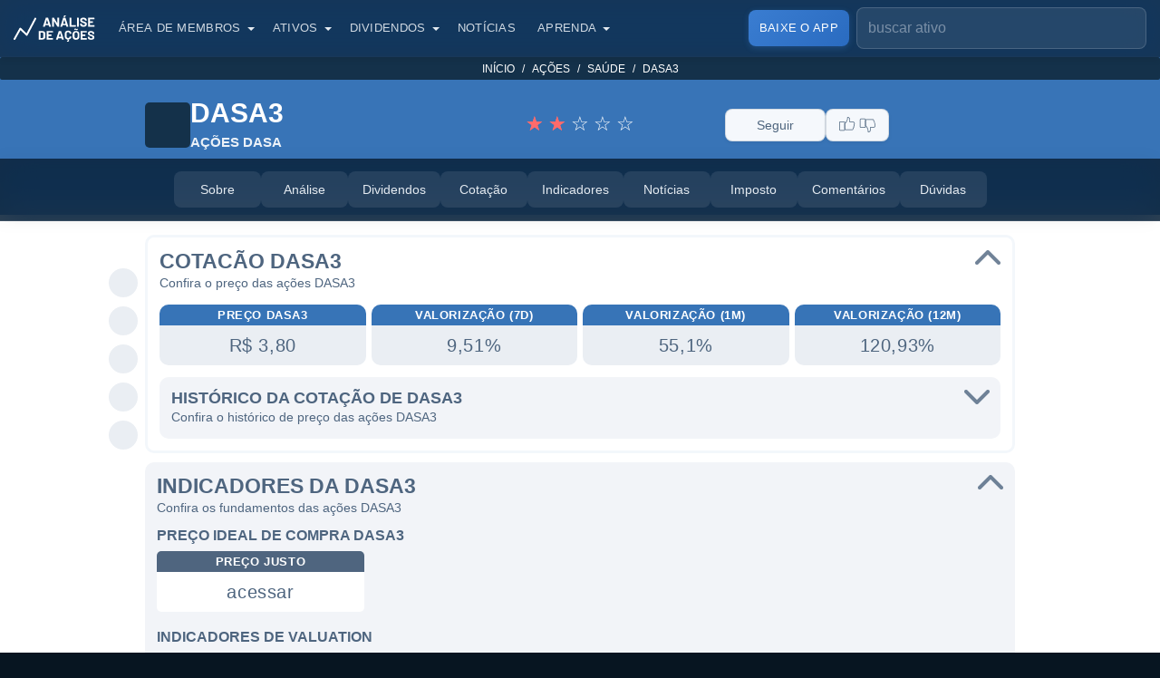

--- FILE ---
content_type: text/html; charset=utf-8
request_url: https://www.analisedeacoes.com/acoes/dasa3/
body_size: 34837
content:
<!DOCTYPE html><html lang="pt-BR"><head><meta charSet="utf-8" /><meta httpEquiv="x-ua-compatible" content="ie=edge" /><meta name="viewport" content="width=device-width, initial-scale=1, shrink-to-fit=no" /><meta name="generator" content="Gatsby 4.21.1" /><meta data-react-helmet name="viewport" content="width=device-width, initial-scale=1" /><meta data-react-helmet name="google-site-verification" content="9lWh_DdhMm76BaJ1-PNeNFZ4n7hztRlbiNQUnl9NCZc" /><meta data-react-helmet name="facebook-domain-verification" content="5mr2i054x2cxfz0x7y38ao0vgm7xwn" /><meta data-react-helmet name="description" content="DASA3 - DASA ON: análise, dividendos, cotação, indicadores, resultados, balanços, gráficos, notícias e mais." /><meta data-react-helmet name="publisher" content="Análise de Ações" /><meta data-react-helmet name="apple-mobile-web-app-capable" content="yes" /><meta data-react-helmet property="fb:app_id" content="2540667865982133" /><meta data-react-helmet name="apple-itunes-app" content="app-id=1673135022" /><meta data-react-helmet name="robots" content="max-image-preview:large" /><meta data-react-helmet property="og:site_name" content="Análise de Ações" /><meta data-react-helmet property="og:locale" content="pt_BR" /><meta data-react-helmet property="og:type" content="website" /><meta data-react-helmet property="og:title" content="DASA3 - AÇÕES DASA: cotação e indicadores" /><meta data-react-helmet property="og:headline" content="DASA3 - AÇÕES DASA: cotação e indicadores" /><meta data-react-helmet property="og:description" content="DASA3 - DASA ON: análise, dividendos, cotação, indicadores, resultados, balanços, gráficos, notícias e mais." /><meta data-react-helmet property="og:url" content="https://www.analisedeacoes.com/acoes/dasa3/" /><meta data-react-helmet property="og:image" content="https://static.analisedeacoes.com/images/companies/dasa.jpg" /><meta data-react-helmet property="og:image:width" content="1200" /><meta data-react-helmet property="og:image:height" content="630" /><meta data-react-helmet property="og:type" content="website" /><meta data-react-helmet name="twitter:card" content="summary_large_image" /><meta data-react-helmet name="twitter:site" content="@analisedeacoes" /><meta data-react-helmet name="twitter:image" content="https://static.analisedeacoes.com/images/companies/dasa.jpg" /><meta data-react-helmet name="twitter:creator" content="@analisedeacoes" /><meta data-react-helmet name="twitter:description" content="DASA3 - DASA ON: análise, dividendos, cotação, indicadores, resultados, balanços, gráficos, notícias e mais." /><meta data-react-helmet name="twitter:title" content="DASA3 - AÇÕES DASA: cotação e indicadores" /><meta data-react-helmet name="twitter:app:name:googleplay" content="Análise de Ações: Dividendos, históricos e muito mais. Seus investimentos na palma das suas mãos!" /><meta data-react-helmet name="twitter:app:name:iphone" content="Análise de Ações: Dividendos, históricos e muito mais. Seus investimentos na palma das suas mãos!" /><meta data-react-helmet name="twitter:app:id:googleplay" content="com.analisedeacoes.app" /><meta data-react-helmet name="twitter:app:id:iphone" content="1673135022" /><meta data-react-helmet name="twitter:app:url:googleplay" content="https://play.google.com/store/apps/details?id=com.analisedeacoes.app" /><meta data-react-helmet name="twitter:app:url:iphone" content="https://apps.apple.com/br/app/id1673135022" /><meta data-react-helmet name="theme-color" content="#187cc3" /><meta data-react-helmet name="msapplication-TileColor" content="#1c6da7" /><meta data-react-helmet name="apple-mobile-web-app-title" content="Análise de Ações" /><meta data-react-helmet name="application-name" content="Análise de Ações" /><style data-href="/component---src-templates-assets-companies-get-index-js.933630d9971e02dd33b7.css" data-identity="gatsby-global-css">.menu-secondary{-webkit-touch-callout:none;margin-top:-62px;position:sticky;top:63px;-webkit-user-select:none;user-select:none;z-index:5}@media(max-width:1000px){.menu-secondary:after,.menu-secondary:before{content:" ";display:flex;flex-direction:row;height:62px;justify-content:center;position:absolute;top:0;z-index:1}.menu-secondary:before{background:linear-gradient(90deg,#0c2236 0,rgba(12,34,54,0));left:0;width:40px}.menu-secondary:after{background:linear-gradient(270deg,#0c2236 0,rgba(12,34,54,0));right:0;width:40px}}.menu-secondary .container{max-width:100%;padding:0}.menu-secondary .card{-webkit-overflow-scrolling:touch;-ms-overflow-style:-ms-autohiding-scrollbar;background:#0c2236;border-bottom:1px solid rgba(229,235,241,.1);border-radius:0;margin-bottom:0;margin-top:0;overflow-x:auto;white-space:nowrap}@media(min-width:992px){.menu-secondary .card{backdrop-filter:blur(18px) saturate(150%);-webkit-backdrop-filter:blur(18px) saturate(150%);background:rgba(12,34,54,.85)}}.menu-secondary .card::-webkit-scrollbar{display:none}.menu-secondary .card .card-body{padding:14px 0!important}.menu-secondary .card .card-body ul{align-items:center;display:flex;flex-wrap:nowrap;gap:8px;justify-content:center;padding:0 15px;text-align:center}@media(max-width:1000px){.menu-secondary .card .card-body ul{justify-content:flex-start}}.menu-secondary .card .card-body ul li{display:inline-block;padding:0}.menu-secondary .card .card-body ul li:first-child{margin-left:0}.menu-secondary .card .card-body ul li:last-child{margin-right:0}@media(max-width:1000px){.menu-secondary .card .card-body ul li:first-child a{margin-left:15px}.menu-secondary .card .card-body ul li:last-child a{margin-right:30px}}.menu-secondary .card .card-body ul li a{align-items:center;background-color:rgba(229,235,241,.1);border-radius:8px;color:#e5ebf1;display:flex;font-size:14px;font-weight:500;gap:8px;justify-content:center;min-width:80px;padding:10px 16px;text-align:center;text-transform:none;transition:all .3s ease;white-space:nowrap;width:auto}@media(min-width:992px){.menu-secondary .card .card-body ul li a{min-width:96px}}.menu-secondary .card .card-body ul li a.menu-active,.menu-secondary .card .card-body ul li a.menu-active:active,.menu-secondary .card .card-body ul li a.menu-active:focus,.menu-secondary .card .card-body ul li a.menu-active:hover{background-color:#fff;color:#071521}.menu-secondary .card .card-body ul li a:active,.menu-secondary .card .card-body ul li a:focus,.menu-secondary .card .card-body ul li a:hover{background-color:rgba(229,235,241,.15);color:#fff;text-decoration:none}.menu-secondary .card .card-body ul li a:not(.menu-active):hover{background-color:rgba(229,235,241,.2)}.modal.modal-small .modal-dialog{margin-left:auto;margin-right:auto;max-width:340px}.modal.modal-small .modal-dialog .modal-footer button{width:100%}.modal.modal-premium .modal-dialog{margin-left:auto;margin-right:auto;max-width:340px;opacity:.97}.modal.modal-premium .modal-dialog .modal-label-premium{background-color:#2de67b;border-radius:20px;color:#fff;display:inline-block;font-size:13px;font-weight:600;margin-bottom:10px;padding:3px 15px;text-transform:uppercase}.modal.modal-premium .modal-dialog .modal-body .modal-title{color:#fff;font-size:21px;font-weight:600;line-height:28px;margin-bottom:10px}.modal.modal-premium .modal-dialog .modal-content{background-color:#1dc764}.modal.modal-premium .modal-dialog .modal-footer button{background-color:#0079fe;border-color:#0079fe;color:#fff;min-width:150px;width:100%}.modal .modal-dialog{opacity:.95;top:50px}.modal .modal-dialog .modal-footer,.modal .modal-dialog .modal-header{border:none;padding:10px 10px 15px}.modal .modal-dialog .modal-body{padding:0;text-align:center}.modal .modal-dialog .modal-body .modal-title{font-size:20px;font-weight:500;line-height:26px;margin-bottom:10px;white-space:inherit}.modal .modal-dialog .modal-footer{justify-content:center;margin:0 auto}.modal .modal-dialog .modal-content{border-radius:6px;padding:10px}.modal .modal-dialog .btn-close{background:none;padding:0 6px 5px;position:relative}.modal .modal-dialog .btn-close:focus{box-shadow:none}.modal .modal-dialog .btn-close:after,.modal .modal-dialog .btn-close:before{background-color:#333;content:" ";display:inline-block;height:23px;position:relative;width:3px}.modal .modal-dialog .btn-close:before{transform:rotate(45deg)}.modal .modal-dialog .btn-close:after{left:-2px;transform:rotate(-45deg)}.modal-backdrop{background:rgba(58,118,184,.5)}.modal-backdrop.show{opacity:1}.social-share{margin-bottom:20px;margin-top:10px;text-align:center}@media(max-width:580px){.social-share{margin-top:30px}}.social-share.last{margin-top:30px}@media(max-width:580px){.social-share.last{margin-top:50px}}.social-share a{cursor:pointer}.social-share button{background:transparent;border:0;padding:3px}.social-share ol,.social-share ul{display:inline-block}@media(max-width:580px){.social-share ol,.social-share ul{display:block}}.social-share p{display:inline-block;font-size:12px;font-weight:400}.social-share p.first{padding-right:10px}@media(max-width:580px){.social-share p.first{margin-left:-70px;margin-top:-30px;padding:0;position:absolute}}.social-share p.second{padding-left:10px;padding-right:22px}@media(max-width:580px){.social-share p.second{margin-left:18px;margin-top:-62px;padding:0;position:absolute}}.social-share ol,.social-share ul{list-style-type:none;margin:0;padding:0;text-align:center}.social-share ol li,.social-share ul li{background-color:#eaeef3;border-radius:50%;display:inline-block;height:32px;margin:0 5px;padding:4px;width:32px}.social-share ol li.social-default,.social-share ul li.social-default{background-color:#fff}.social-share ol li.social-default button,.social-share ul li.social-default button{cursor:default}.social-share ol li.social-default.social-default-custom,.social-share ul li.social-default.social-default-custom{background-color:#eaeef3}.social-share ol li.social-default.social-default-custom button,.social-share ul li.social-default.social-default-custom button{cursor:pointer}.social-share ol li:first-child,.social-share ul li:first-child{margin-left:0}.social-share ol li:last-child,.social-share ul li:last-child{margin-right:0}.social-share ol li .social-img,.social-share ul li .social-img{display:inline-block;height:17px;margin:0 0 -2px;width:17px}.breadcrumb{background:transparent;background-color:#14314a;border-radius:2px;display:block!important;margin-bottom:10px!important;padding:2px 10px!important}.breadcrumb .breadcrumb-item{display:inline-block;font-size:12px;font-weight:400;text-transform:uppercase}@media(max-width:600px){.breadcrumb .breadcrumb-item.hide-mobile{display:none}}.breadcrumb .breadcrumb-item:before{color:#fff!important}.breadcrumb .breadcrumb-item.current{color:#c0e2ff}.breadcrumb .breadcrumb-item a,.breadcrumb .breadcrumb-item.current:before,.header{color:#fff}.header{background:#0c2236;padding-bottom:50px;padding-top:63px;text-align:center}.header .container{margin:0 auto;max-width:990px;padding-left:15px;padding-right:15px}@media(max-width:991px){.header .container{max-width:730px}}@media(max-width:700px){.header .container{padding-left:20px;padding-right:20px}}.header .header-about{margin:0 auto;max-width:950px;padding:10px 10px 17px;text-align:center}.header .header-about .subtitle,.header .header-about .title{cursor:default;font-size:50px;font-weight:600;line-height:110%}@media(max-width:991px){.header .header-about .subtitle,.header .header-about .title{font-size:36px;line-height:120%}}.header .header-about .title span{display:block;font-size:18px;line-height:150%}.header .header-about .subtitle,.header .header-about .text{font-size:18px;font-weight:400;line-height:140%;margin:0}@media(max-width:991px){.header .header-about .subtitle,.header .header-about .text{font-size:18px}}.header .header-about a{color:#fff;font-size:16px;font-weight:400;line-height:150%}.header .header-about a:active,.header .header-about a:focus,.header .header-about a:hover{color:#fff}.header .header-about-old{color:#fff;position:relative;text-align:center}.header .header-about-old h1{font-size:44px;font-weight:600;margin:0 0 7px;padding:0 10px;text-align:center}@media(max-width:991px){.header .header-about-old h1{font-size:36px}}.header .header-about-old h1 span{display:block;font-size:14px;line-height:150%;text-transform:uppercase}.header .header-about-old p{font-size:18px;font-weight:400;line-height:150%;margin:auto;max-width:1100px;padding:0 10px;text-align:center}.header .header-about-old a{color:#fff;font-size:16px;font-weight:400;line-height:150%}.header .header-about-old a:active,.header .header-about-old a:focus,.header .header-about-old a:hover{color:#fff}.card-author{cursor:default;display:inline-block;margin-bottom:10px;position:relative}.card-author .card-author-left{display:inline-block;height:50px;width:50px}.card-author .card-author-left .author-image{background:#c4d5e6;border:1px solid #c0c5cc;border-radius:50%;height:100%;margin:0;overflow:hidden;width:100%}.card-author .card-author-right{display:inline-block;margin-left:10px;position:relative;top:-4px}.card-author .card-author-right .author-by,.card-author .card-author-right .author-date,.card-author .card-author-right .author-name{font-size:12px;font-weight:400;line-height:120%}.card-author .card-author-right .author-by{font-size:10px;margin-bottom:2px}.card-author .card-author-right .author-name{color:#2b374a;display:block;font-weight:600;margin-bottom:2px}.card-author .card-author-right .author-date{font-size:10px;margin-bottom:0}.content-body-section{margin-bottom:10px;position:relative}.content-body-section .container{margin:0 auto;max-width:990px;padding-left:15px;padding-right:15px}@media(max-width:991px){.content-body-section .container{max-width:730px}}@media(max-width:700px){.content-body-section .container{padding-left:20px;padding-right:20px}}.content-body-section .article-social-share{position:absolute}@media(min-width:1100px){.content-body-section .article-social-share{height:100%;margin-left:-40px;padding:65px 0 20px}}@media(max-width:1099px){.content-body-section .article-social-share{left:50%;margin-left:-133px;top:-42px}}.content-body-section .article-social-share .social-share{margin:0}@media(min-width:1100px){.content-body-section .article-social-share .social-share{position:sticky;top:143px}}@media(max-width:1099px){.content-body-section .article-social-share .social-share ul{background:#fff;border-radius:10px;padding:7px 12px}}@media(min-width:1100px){.content-body-section .article-social-share .social-share ul li{display:block;margin:0 0 10px}.content-body-section .article-social-share .social-share ul li:last-child{margin:0}}.content-body-section .cover-image{margin:6px 0 10px;text-align:center}.content-body-section .cover-image .cover-image-img{background:#c4d5e6;border-radius:10px;height:367px;width:700px}@media(max-width:991px){.content-body-section .cover-image .cover-image-img{height:370px;width:702px}}@media(max-width:740px){.content-body-section .cover-image .cover-image-img{height:306px;width:580px}}@media(max-width:620px){.content-body-section .cover-image .cover-image-img{height:196px;width:370px}}@media(max-width:410px){.content-body-section .cover-image .cover-image-img{height:175px;width:331px}}@media(max-width:370px){.content-body-section .cover-image .cover-image-img{height:148px;width:280px}}.content-body-section .article-body{display:flex;flex-wrap:wrap;position:relative}.content-body-section .article-body .article-body-center{flex:0 0 auto;padding:0;position:relative;width:100%}.content-body-section .article-body .article-body-left{flex:0 0 auto;padding:0 10px;position:relative;width:75%}@media(max-width:991px){.content-body-section .article-body .article-body-left{padding:0;width:100%}}.content-body-section .article-body .article-body-right{flex:0 0 auto;padding:0 10px;position:relative;width:25%}@media(max-width:991px){.content-body-section .article-body .article-body-right{padding:0;width:100%}}.content-body-section .article-body .article-body-right .article-body-right-fixed{margin-left:auto;margin-right:auto;max-width:400px}@media(min-width:991px){.content-body-section .article-body .article-body-right .article-body-right-fixed{position:sticky;top:55px}}@media(max-width:500px){.content-body-section .article-body .article-body-right .cta-telegram .col-sm-12{padding-left:5px;padding-right:5px}}.content-body-section .article-body .article-body-right .cta-telegram .button-telegram{background-color:#eaeef3;border-color:#eaeef3;color:inherit;display:block;margin-bottom:10px;padding:7px;text-align:center}.content-body-section .article-body .article-body-right .cta-telegram .button-telegram p{float:right;font-size:13px;font-weight:400;line-height:120%;position:relative;top:1px;width:157px}.content-body-section .article-body .article-body-right .cta-telegram .button-telegram figure{display:inline-block;height:30px;width:30px}.content-body-section .article-body .article-body-right .cta-telegram .button-telegram .img-telegram{height:30px;width:30px}.content-body-section .article-body .article-body-right .cta-telegram .button-telegram .cta-telegram-wrapper{margin:0 auto;max-width:196px;text-align:left}@media(max-width:500px){.content-body-section .article-body .article-body-right .cta-google-news .col-sm-12{padding-left:5px;padding-right:5px}}.content-body-section .article-body .article-body-right .cta-google-news .button-google-news{background-color:#eaeef3;border-color:#eaeef3;color:inherit;display:block;margin-bottom:10px;padding:0;text-align:center}.content-body-section .article-body .article-body-right .cta-google-news .button-google-news p{float:right;font-size:14px;font-weight:600;line-height:130%;position:relative;top:8px}.content-body-section .article-body .article-body-right .cta-google-news .button-google-news figure{display:inline-block;height:30px;position:relative;top:2px;width:30px}.content-body-section .article-body .article-body-right .cta-google-news .button-google-news .img-google-news{height:30px;width:30px}.content-body-section .article-body .article-body-right .cta-google-news .button-google-news .cta-google-new-wrapper{margin:0 auto;max-width:181px;text-align:left}@media(max-width:500px){.content-body-section .article-body .article-body-right .cta-youtube .col-sm-12{padding-left:5px;padding-right:5px}}.content-body-section .article-body .article-body-right .cta-youtube .button-youtube{background-color:#eaeef3;border-color:#eaeef3;color:inherit;display:block;margin-bottom:10px;margin-top:10px;padding:4px 0;text-align:center}.content-body-section .article-body .article-body-right .cta-youtube .button-youtube p{float:right;font-size:14px;font-weight:600;line-height:130%;position:relative;top:6px}.content-body-section .article-body .article-body-right .cta-youtube .button-youtube figure{display:inline-block;height:25px;position:relative;top:2px;width:35px}.content-body-section .article-body .article-body-right .cta-youtube .button-youtube .img-youtube{height:25px;width:35px}.content-body-section .article-body .article-body-right .cta-youtube .button-youtube .cta-youtube-wrapper{margin:0 auto;max-width:197px;text-align:left}.content-body-section .article-body .article-body-right h2{font-size:15px;font-weight:600;text-align:center;text-transform:uppercase}@media(max-width:991px){.content-body-section .article-body .article-body-right h2{font-size:20px;margin-bottom:15px;margin-top:10px}}@media(min-width:991px){.content-body-section .article-body .article-body-right .article-card-item{margin-bottom:10px}.content-body-section .article-body .article-body-right .article-card-item .card-header{height:110px;margin-bottom:8px;padding-top:110px}.content-body-section .article-body .article-body-right .article-card-item h3{font-size:14px;line-height:130%;margin-bottom:0}.content-body-section .article-body .article-body-right .row{margin-left:-15px;margin-right:-15px}}@media(min-width:1100px){.content-body-section.content-body-section-menu .article-social-share{padding-top:65px}}@media(max-width:1099px){.content-body-section.content-body-section-menu .article-social-share{top:-115px}}@media(min-width:1100px){.content-body-section.content-body-section-menu .article-social-share .social-share{top:143px}}.content-body-section.content-body-section-menu .article-social-share .social-share ul,.content-body-section.content-body-section-menu .article-social-share .social-share ul .social-default{background:transparent}.content-body-section.content-body-section-menu .article-social-share .social-share ul .social-default.social-default-custom{background:#eaeef3}@media(min-width:991px){.content-body-section.content-body-section-menu .article-body-right-fixed{top:133px!important}}.loading{margin:0 auto;text-align:center;width:70px}.loading .loading-item{animation:sk-bouncedelay 1s ease-in-out infinite both;border-radius:100%;display:inline-block;height:15px;width:15px}.loading .loading-item.loading-item-1{animation-delay:-.32s}.loading .loading-item.loading-item-2{animation-delay:-.16s}.loading .loading-primary{background-color:#8b9baf}.loading .loading-secondary{background-color:#fff}@keyframes sk-bouncedelay{0%,80%,to{transform:scale(0)}40%{transform:scale(1)}}.card-info{list-style-type:none;margin:0;padding:0}.card-info li{padding:0}.card-info .card-info-item{background-color:#eaeef3;border-radius:24px;cursor:default;font-size:13px;letter-spacing:.6px;margin:3px;padding:4px 12px;position:relative;text-align:center}.card-info .item-label{color:#4e657f;display:block;font-weight:600;line-height:120%;text-transform:uppercase}.card-info .item-value{color:#4e657f;display:block;font-size:13px;font-weight:400;line-height:120%;margin-bottom:0;width:100%}.card-info .item-value:focus,.card-info .item-value:hover{color:#4e657f}.card-info .img-info{margin-right:-6px;margin-top:-8px;opacity:.4;right:11px;width:16px}.card-info .img-historical,.card-info .img-info{height:16px;padding-left:0;padding-right:0;position:absolute;top:50%}.card-info .img-historical{cursor:pointer;margin-left:2px;margin-top:4px;opacity:1;width:14px}.collapse-item{background:#f2f4f8;border-radius:10px;margin:10px 0;padding:13px}.collapse-item .collapse-header{-webkit-touch-callout:none;cursor:pointer;position:relative;-webkit-user-select:none;user-select:none}.collapse-item .collapse-header:before{background-image:url("data:image/svg+xml;charset=utf-8,%3Csvg xmlns='http://www.w3.org/2000/svg' width='15' height='9' viewBox='0 0 15 9'%3E%3Cg fill='none' fill-rule='evenodd' stroke='%234e657f' stroke-linecap='round' stroke-linejoin='round' stroke-width='2'%3E%3Cpath d='m12.5.5-6 6M.5.5l6 6' transform='translate(1 1)'/%3E%3C/g%3E%3C/svg%3E");background-repeat:no-repeat;background-size:30px;content:"";flex-shrink:0;height:18px;margin-left:auto;opacity:.8;position:absolute;right:-1px;top:0;transform:rotate(-180deg);transition:transform .2s ease-in-out;width:29px}.collapse-item .collapse-header.collapsed:before{transform:rotate(0deg)}.collapse-item .collapse-header .title{color:#4e657f;font-size:23px;font-weight:600;line-height:120%;margin-bottom:0;text-align:left;text-transform:uppercase;width:calc(100% - 30px)}@media(max-width:576px){.collapse-item .collapse-header .title{font-size:18px}}.collapse-item .collapse-header .subtitle{color:#4e657f;font-size:14px;font-weight:400;line-height:150%}.collapse-item .collapse-body .collapse-content{color:#4e657f;font-size:18px;font-weight:400;line-height:150%;margin:10px 0 0}.collapse-item .collapse-body .collapse-content .row{margin-left:-3px;margin-right:-3px}.collapse-item .collapse-body .collapse-content .title-separator{color:#4e657f;font-size:16px;font-weight:600;line-height:120%;margin:15px 0 5px;text-align:left;text-transform:uppercase}.collapse-item .collapse-body .collapse-content .title-separator:first-child{margin-top:0}.collapse-item .collapse-body .collapse-content .text{margin-top:10px}#company .section-price>.collapse-item{background:#fff;border:3px solid #f3f7fb;margin-top:5px}#company .section-price .section-price-current .item-negative .card-info-item{background:#f8f1f1}#company .section-price .section-price-current .item-negative .card-info-item .item-value{color:#c32a2a}#company .section-price .section-price-current .item-negative .card-info-item .item-label{background:#c42626}#company .section-price .section-price-historical .title{font-size:18px}#company .section-price .section-price-historical .collapse-item{margin-bottom:0}#company .section-price .section-price-historical .collapse-content{background:#fff;border-radius:5px;padding:5px 5px 0}#company .section-price .section-price-historical .graph{padding-left:0;padding-right:0;width:100%}#company .section-price .row{margin-left:-3px;margin-right:-3px}#company .section-about{position:relative}#company .section-about .title-separator{color:#4e657f;font-size:18px;font-weight:600;line-height:120%;margin:20px 0 10px!important;margin:0;text-align:left;text-transform:uppercase}#company .section-about .card-info-item{background-color:#fff;border-radius:10px;text-align:left}#company .section-about .card-info-item .item-value{font-size:15px}#company .section-about .content-body-asset-text{background:#fff;border-radius:10px;height:300px;margin-top:5px;overflow:hidden;padding:7px 10px;position:relative}@media(max-width:768px){#company .section-about .content-body-asset-text{height:200px}}#company .section-about .content-body-asset-text:before{background-color:#f2f4f8;bottom:0;box-shadow:0 -14px 90px 60px #f2f4f8;content:"";height:10px;left:0;position:absolute;width:100%}#company .section-about .content-body-asset-text.active{height:100%}#company .section-about .content-body-asset-text.active:before{display:none}#company .section-about .content-body-asset-text h2:first-child{margin-bottom:5px;margin-top:0}#company .section-indicators{position:relative}@media(max-width:576px){#company .section-indicators .col-sm-4{flex:0 0 auto;width:33.3333%}}@media(max-width:450px){#company .section-indicators .col-sm-4{flex:0 0 auto;width:50%}}#company .section-indicators .card-info-item{background:#fff!important;border-radius:5px!important}#company .section-indicators .card-info-item .item-label{background:#4f657f!important;border-top-left-radius:5px!important;border-top-right-radius:5px!important;color:#fff!important}#company .section-indicators #company-historical-indicators .modal-header{position:absolute;right:-2px;top:3px}#company .section-indicators #company-historical-indicators .modal-header .btn-close{background:none;padding:0 6px 5px;z-index:1}#company .section-indicators #company-historical-indicators .modal-header .btn-close:focus{box-shadow:none}#company .section-indicators #company-historical-indicators .modal-header .btn-close:after,#company .section-indicators #company-historical-indicators .modal-header .btn-close:before{background-color:#000!important;content:" ";display:inline-block;height:20px!important;position:relative;width:3px!important}#company .section-indicators #company-historical-indicators .modal-header .btn-close:before{transform:rotate(45deg)}#company .section-indicators #company-historical-indicators .modal-header .btn-close:after{left:-3px!important;transform:rotate(-45deg)}#company .section-indicators #company-historical-indicators .modal-dialog{max-width:800px;min-height:488px;opacity:1}#company .section-indicators #company-historical-indicators .modal-content{border:0;min-height:446px;padding-bottom:0}#company .section-indicators #company-historical-indicators .modal-title{font-size:18px;font-weight:600;padding:0 20px;text-transform:uppercase}#company .section-news ul{display:flex;flex-wrap:wrap;list-style-type:none;margin:0}#company .section-news ul li{flex:0 0 auto;margin:0 0 10px}@media(min-width:768px){#company .section-news ul li{width:33.3333333333%}#company .section-news ul li:nth-child(3n) a{margin-right:0}}@media(max-width:767px){#company .section-news ul li{width:50%}#company .section-news ul li:nth-child(2n) a{margin-right:0}}@media(max-width:576px){#company .section-news ul li{width:100%}#company .section-news ul li a{margin-right:0}}#company .section-news ul a{align-items:center;background:#fff;border-radius:10px;color:#4e657f;display:block;display:flex;font-size:16px;height:92px;line-height:120%;margin-right:10px;overflow:hidden;padding:10px}@media(max-width:576px){#company .section-news ul a{height:inherit;min-height:56px}}#company .section-news ul a:hover{text-decoration:none}#company .section-irpf .collapse-content{background:#fff;border-radius:5px;padding:10px}#company .section-irpf .content-body{max-width:100%}#company .section-irpf .content-body a,#company .section-irpf .content-body li,#company .section-irpf .content-body p{color:#4e657f;font-size:16px;line-height:150%}#company .section-irpf .content-body a:last-child,#company .section-irpf .content-body li:last-child,#company .section-irpf .content-body p:last-child{margin-bottom:0}#company .section-irpf .content-body ul{margin-bottom:0;margin-left:15px}#company .section-irpf .content-body ul li{list-style:circle}#company .section-irpf .content-body a{text-decoration:underline}#company .section-irpf .content-body a:hover{text-decoration:none}#company .section-comments .comments .card{box-shadow:none}#company .section-comments .comments .container{padding-left:0;padding-right:0}#company .section-comments .comments .container .row{margin-left:0;margin-right:0}#company .section-comments .comments .container .row .col-sm-12{padding-left:0;padding-right:0}.form .form-input{margin-bottom:7px;padding:0 10px;position:relative}.form .form-element{border:1px solid #c8d6e6;border-radius:5px;color:#00102a;display:inline-block;opacity:.5;padding:20px 10px 4px;width:100%}.form .form-element:disabled{background:#e4e7ea}.form .form-element::placeholder{color:#8a96aa}.form .form-element:-ms-input-placeholder{color:#8a96aa}.form .form-element::-ms-input-placeholder{color:#8a96aa}.form .form-element:focus-visible{outline:none}.form .form-element-label{color:#00183e;font-size:10px;font-weight:600;left:21px;position:absolute;text-transform:uppercase;top:3px}.form .form-element-error{background-color:#fafbfd;color:#d85959;font-size:12px;font-weight:600;left:21px;position:absolute;text-align:left;top:2px;width:calc(100% - 34px)}.form .form-input-select .form-element{-webkit-appearance:none;-moz-appearance:none;background:#fff;background-image:url("data:image/svg+xml;charset=utf-8,%3Csvg xmlns='http://www.w3.org/2000/svg' viewBox='0 0 16 16'%3E%3Cpath fill='none' stroke='%23343a40' stroke-linecap='round' stroke-linejoin='round' stroke-width='2' d='m2 5 6 6 6-6'/%3E%3C/svg%3E");background-position-x:calc(100% - 6px);background-position-y:26px;background-repeat:no-repeat;background-size:16px 12px;cursor:pointer;padding-right:23px}#company .section-dividends .collapse-content{border-radius:5px}#company .section-dividends .section-dividends-calendar .title{font-size:18px}#company .section-dividends .section-dividends-calendar .collapse-item{margin-top:0}#company .section-dividends .section-dividends-simulator .title{font-size:18px}#company .section-dividends .section-dividends-simulator .collapse-item{margin-bottom:0}#company .section-dividends .section-dividends-simulator .row{margin:0;width:100%}#company .section-dividends .section-dividends-simulator .form .form-element-label{left:12px}#company .section-dividends .section-dividends-simulator .form .form-input{padding:0}#company .section-dividends .section-dividends-simulator .disclaimer{margin:10px 0}#company .section-dividends .section-dividends-simulator .disclaimer .button-show-more{display:inline-block;margin-top:10px}#company .section-dividends .section-dividends-simulator .result{align-items:center;background-color:#526e8c;border-radius:5px;display:flex;flex-direction:column;justify-content:center;max-width:520px;min-height:110px;padding:10px;width:100%}#company .section-dividends .section-dividends-simulator .result span{color:#fff;font-size:16px;font-weight:600;line-height:1.13;margin-bottom:10px;text-align:center}#company .section-dividends .section-dividends-simulator .result .text-result{font-size:15px;font-weight:400;line-height:20px;margin-bottom:0;margin-top:7px;padding-left:10px;padding-right:10px}#company .section-dividends .section-dividends-simulator .result .amount-data{align-items:flex-end;display:flex}#company .section-dividends .section-dividends-simulator .result .amount-data span{font-size:16px;font-weight:600;line-height:1;margin:0}#company .section-dividends .section-dividends-simulator .result .amount-data .amount-value{color:#fff;font-size:40px;font-weight:900;letter-spacing:-1.3px;line-height:.8;margin-bottom:0}@media(max-width:768px){#company .section-dividends .section-dividends-simulator .result .amount-data .amount-value{font-size:30px}}#company .section-dividends .section-dividends-historical .title{font-size:18px}#company .section-dividends .section-dividends-calendar .collapse-item,#company .section-dividends .section-dividends-historical .collapse-item,#company .section-dividends .section-dividends-simulator .collapse-item{background:#fff}#company .section-analysis .collapse-content{border-radius:5px}#company .section-analysis .section-analysis-checklist .title,#company .section-analysis .section-analysis-results .title,#company .section-analysis .section-analysis-text .title{font-size:18px}#company .section-analysis .section-analysis-checklist .collapse-item,#company .section-analysis .section-analysis-results .collapse-item,#company .section-analysis .section-analysis-text .collapse-item{background:#fff}#company .section-analysis .section-analysis-text .collapse-item{margin-bottom:0}#company .section-analysis .section-analysis-checklist .collapse-item{margin-top:0}#company .section-analysis .section-analysis-checklist .premium-content{margin:0 0 7px}#company .section-analysis .section-analysis-checklist .premium-content img{max-width:200px;min-width:166px;width:100%}#company .section-analysis .section-analysis-checklist .content-body ul{margin-bottom:0}#company .section-analysis .section-analysis-checklist .disclaimer-evaluation{font-weight:400;margin:0 auto 20px;max-width:700px}#company .section-analysis .section-analysis-checklist .evaluation{cursor:default;display:block;margin-bottom:10px;margin-top:5px;position:relative;text-align:center;text-decoration:none;top:0}#company .section-analysis .section-analysis-checklist .evaluation span{color:#586984;display:inline-block;font-size:22px;position:relative;width:25px}#company .section-analysis .section-analysis-checklist .evaluation span:after{content:"★";font-size:19px;left:3px;position:absolute;top:0}#company .section-analysis .section-analysis-checklist .evaluation span.green:after{color:#34de8c}#company .section-analysis .section-analysis-checklist .evaluation span.yellow:after{color:#f8e71c}#company .section-analysis .section-analysis-checklist .evaluation span.red:after{color:#ff6b6b}#company .section-analysis .section-analysis-checklist .evaluation span.white:after{display:none}#company .section-analysis .section-analysis-checklist .checklist{margin-bottom:20px}#company .section-analysis .section-analysis-checklist .checklist .title{color:#fff;margin-bottom:25px}#company .section-analysis .section-analysis-checklist .checklist .title span{color:#fff}#company .section-analysis .section-analysis-checklist .checklist h3{color:#fff;font-size:14px;font-weight:600;line-height:19px;margin-bottom:0}#company .section-analysis .section-analysis-checklist .checklist .accordion-button{background:transparent;box-shadow:none;padding:0;text-align:center;text-transform:uppercase}#company .section-analysis .section-analysis-checklist .checklist .accordion-button:focus{box-shadow:none}#company .section-analysis .section-analysis-checklist .checklist .accordion-button:after{background-image:url(/images/helpers/icon-arrow-accordion.svg)}#company .section-analysis .section-analysis-checklist .checklist h3{position:relative;width:100%}#company .section-analysis .section-analysis-checklist .checklist .accordion{margin:0 auto}@media(max-width:739px){#company .section-analysis .section-analysis-checklist .checklist .accordion{max-width:556px}}#company .section-analysis .section-analysis-checklist .checklist .accordion .card{background:inherit;box-shadow:none;margin-bottom:-10px}#company .section-analysis .section-analysis-checklist .checklist .accordion .card .card-header{background-color:#7f94ad;border-radius:20px;margin-bottom:4px}#company .section-analysis .section-analysis-checklist .checklist .accordion .card .card-body{background-color:#eef3f9;border-radius:5px;color:#5a7381;cursor:default;font-size:16px;font-weight:400;line-height:20px;margin:5px 15px;padding:14px 14px 10px}#company .section-analysis .section-analysis-checklist .checklist .checklist-item{position:relative;text-align:center;width:100%}#company .section-analysis .section-analysis-checklist .checklist .checklist-item p{font-size:15px}#company .section-analysis .section-analysis-checklist .checklist .checklist-item p .value{color:#4e657f;line-height:18px}#company .section-analysis .section-analysis-checklist .checklist .checklist-item p.value-disclaimer{color:#4e657f;display:block;font-size:12px;font-weight:600;line-height:140%;margin-bottom:5px;text-transform:uppercase}#company .section-analysis .section-analysis-checklist .checklist .checklist-item p.value-item{color:#4e657f;font-size:16px;line-height:140%;margin-bottom:5px}#company .section-analysis .section-analysis-checklist .checklist .checklist-item p.value-item.value-item-good{color:#188439}#company .section-analysis .section-analysis-checklist .checklist .checklist-item p.value-item.value-item-bad{color:#b73636}#company .section-analysis .section-analysis-checklist .checklist .checklist-item p .label{color:#fff;display:block;font-weight:600;margin-left:25px;text-transform:uppercase}#company .section-analysis .section-analysis-checklist .checklist .checklist-item p .label img{height:17px;margin-bottom:0;margin-left:-25px;margin-right:2px;position:absolute;top:1px;width:17px}#company .section-analysis .section-analysis-results .disclaimer{margin:10px 0;position:relative;text-align:center}#company .section-analysis .section-analysis-results .disclaimer p{font-size:14px;font-weight:400}#company .section-analysis .section-analysis-results .graph{margin:20px 0}#company .section-analysis .section-analysis-results .title-custom{color:#4e657f;font-size:18px;font-weight:600;line-height:120%;margin:0;text-align:left;text-align:center;text-transform:uppercase}#company .section-questions .collapse-content{border-radius:5px}#company .section-questions .collapse-content .collapse-item{background:#fff}#company .section-questions .collapse-content .title{font-size:18px}#company .section-questions .collapse-content .content-body{max-width:100%}#company .section-questions .collapse-content .content-body a,#company .section-questions .collapse-content .content-body li,#company .section-questions .collapse-content .content-body p{color:#4e657f;font-size:16px;line-height:150%}#company .section-questions .collapse-content .content-body a:last-child,#company .section-questions .collapse-content .content-body li:last-child,#company .section-questions .collapse-content .content-body p:last-child{margin-bottom:0}#company .section-questions .collapse-content .content-body a{text-decoration:underline}#company .section-questions .collapse-content .content-body a:hover{text-decoration:none}.card-asset .card-asset-item{padding:0}.card-asset .card-asset-content{background-color:#fff;border:3px solid #f3f7fb;border-radius:4px;color:#605751;display:block;margin:5px;padding:15px 15px 10px;position:relative;text-align:center;text-decoration:none;transition:transform .2s}.card-asset .card-asset-content:hover{color:#605751;text-decoration:none;transform:scale(1.02)}.card-asset .card-asset-title{color:#2b374a;font-size:15px;font-weight:300;font-weight:400;margin-bottom:0;margin-top:5px;overflow:hidden;text-overflow:ellipsis;white-space:nowrap}.card-asset .card-asset-title.info-loading{background-color:#eff2f5;color:#eff2f5;height:18px}.card-asset .card-asset-text{background-color:#81a0c1;border-radius:20px;color:#fff;display:inline-block;font-size:12px;font-weight:600;margin-top:5px;overflow:hidden;padding:0 15px;text-overflow:ellipsis;white-space:nowrap}.card-asset .card-asset-text.info-loading{background-color:#eff2f5;color:#eff2f5;height:20px}.card-asset .card-asset-img{height:30px;max-width:100%;width:auto}.card-asset .card-asset-image{display:inline-block;height:30px;position:relative;width:30px}.card-asset .card-asset-image .image{align-items:center;background-color:#f3f7fb;border-radius:5px;color:#416389;display:flex;font-size:10px;height:30px;justify-content:center;text-transform:uppercase;width:30px}.card-asset .card-asset-image .img-info-loading{border-radius:4px;display:inline-block;height:30px;width:100%}.card-asset .card-asset-image .img-info-loading.info-loading{background-color:#eff2f5!important;color:#eff2f5!important}.card-asset .payment-item-image{display:inline-block;height:30px;position:relative;width:30px}.card-asset .payment-item-image .image{align-items:center;background-color:#fff;border-radius:5px;color:#416389;display:flex;font-size:10px;height:30px;justify-content:center;text-transform:uppercase;width:30px}.card-asset .payment-item-image .img-info-loading{border-radius:4px;display:inline-block;height:30px;width:100%}.card-asset .payment-item-image .img-info-loading.info-loading{background-color:#eff2f5!important;color:#eff2f5!important}.card-asset .img-info-loading{display:inline-block;height:30px;width:120px}.card-asset .img-info-loading.info-loading{background-color:#eff2f5;color:#eff2f5}.card-asset .img-valuation-info-loading{display:block;height:26px;margin:auto}.card-asset .img-valuation-info-loading.info-loading{background-color:#eff2f5;color:#eff2f5}.card-asset .url{color:#106ff4;font-weight:600}.card-asset .evaluation{margin-top:5px;position:relative}.card-asset .evaluation span{color:#9aa9bf;display:inline-block;font-size:18px;position:relative;width:18px}.card-asset .evaluation span:after{content:"★";font-size:14.5px;left:1.7px;position:absolute;top:.5px}.card-asset .evaluation span.green:after{color:#34de8c}.card-asset .evaluation span.yellow:after{color:#f8e71c}.card-asset .evaluation span.red:after{color:#ff6b6b}.card-asset .evaluation span.white:after,.card-asset .hide-items{display:none}@media(max-width:576px){#company .section-related .col-sm-4{flex:0 0 auto;width:33.3333%}#company .section-related .col-sm-4 .card-asset-content{margin:5px 3px}}@media(max-width:450px){#company .section-related .col-sm-4{flex:0 0 auto;width:50%}}#company{background:#fff;position:relative}#company .header .header-about{max-width:960px;padding-bottom:20px;padding-left:0;padding-right:0;text-align:left}#company .header .header-about .header-row{align-items:center;display:flex;margin-bottom:15px}#company .header .header-about .header-row:last-child{margin-bottom:0}#company .header .header-about .header-row .header-left{align-items:center;display:flex;flex-direction:row;gap:12px;width:100%}#company .header .header-about .header-row .header-left .header-left-image{display:inline-block;flex-shrink:0;height:50px;position:relative;transition:transform .3s ease;width:50px}#company .header .header-about .header-row .header-left .header-left-image:hover{transform:scale(1.05)}#company .header .header-about .header-row .header-left .header-left-image .image{align-items:center;background-color:#14314a;border-radius:5px;color:#416389;display:flex;font-size:16px;height:50px;justify-content:center;text-transform:uppercase;width:50px}#company .header .header-about .header-row .header-left .header-left-text{flex:1 1}#company .header .header-about .header-row .header-center{align-items:center;display:flex;flex-direction:row;justify-content:space-evenly;width:100%}#company .header .header-about .header-row .header-right{align-items:center;display:flex;flex-direction:row;justify-content:right;width:100%}#company .header .header-about .title{color:#fff;font-size:30px;font-weight:700;margin-bottom:5px}#company .header .header-about .subtitle{color:hsla(0,0%,100%,.9);font-size:15px;font-weight:600;-webkit-text-decoration:uppercase;text-decoration:uppercase;text-transform:uppercase}#company .header .header-about a{color:#4ade80;font-size:14px;font-weight:600;text-transform:uppercase;transition:color .3s ease}#company .header .header-about a:hover{color:#3dd070}@media(max-width:768px){#company .header .header-about{padding-bottom:25px;text-align:center}#company .header .header-about .header-row{display:block;margin-bottom:12px}#company .header .header-about .header-row .header-center,#company .header .header-about .header-row .header-left,#company .header .header-about .header-row .header-right{display:block}#company .header .header-about .header-row .header-left{justify-content:center;margin-bottom:12px}#company .header .header-about .header-row .header-left .header-left-image{display:none}#company .header .header-about .header-row .header-right{display:flex;justify-content:center}#company .header .header-about .title{font-size:28px}}#company .header .following{align-items:center;display:flex;gap:8px;text-align:center}#company .header .following button{align-items:center;appearance:none;background:0 0;border:1px solid transparent;border-radius:8px;box-sizing:border-box;cursor:pointer;display:flex;font-size:14px;font-weight:500;height:36px;justify-content:center;margin:0;min-width:111px;padding:8px 16px;text-decoration:none;transition:all .3s ease}#company .header .following button.btn-follow{background-color:hsla(0,0%,100%,.95);border:1px solid rgba(78,101,126,.2);box-shadow:0 2px 4px rgba(0,0,0,.05);color:#4e657e}#company .header .following button.btn-follow:hover{background-color:#fff;border-color:#4e657e;box-shadow:0 4px 8px rgba(0,0,0,.1);transform:translateY(-1px)}#company .header .following button.btn-following{background:linear-gradient(135deg,#4ade80,#3dd070);border:1px solid transparent;box-shadow:0 2px 4px rgba(74,222,128,.2);color:#fff}#company .header .following button.btn-following:hover{background:linear-gradient(135deg,#3dd070,#2fc05f);box-shadow:0 4px 8px rgba(74,222,128,.3);transform:translateY(-1px)}#company .header .following button.btn-like{background-color:hsla(0,0%,100%,.95);border:1px solid rgba(78,101,126,.2);box-shadow:0 2px 4px rgba(0,0,0,.05);color:#4e657e;height:36px;min-width:70px;padding:8px 12px}#company .header .following button.btn-like:hover{background-color:#fff;border-color:#4e657e;box-shadow:0 4px 8px rgba(0,0,0,.1);transform:translateY(-1px)}#company .header .following button.btn-like img{height:17px;transition:transform .3s ease}#company .header .following button.btn-like:hover img{transform:scale(1.1)}#company .header .evaluation{background:none;border:none;cursor:default;display:block;margin:10px 0;position:relative;text-align:center;text-decoration:none}#company .header .evaluation span{display:inline-block;font-size:22px;position:relative;width:25px}#company .header .evaluation span:after{content:"★";left:2px;position:absolute}#company .header .evaluation span.white{color:#fff}#company .header .evaluation span.white:after{display:none}#company .header .evaluation span.green{color:#34de8c}#company .header .evaluation span.green:after{color:#34de8c;display:inline-block}#company .header .evaluation span.yellow{color:#f8e71c}#company .header .evaluation span.yellow:after{color:#f8e71c;display:inline-block}#company .header .evaluation span.red{color:#ff6b6b}#company .header .evaluation span.red:after{color:#ff6b6b;display:inline-block}#company .header .ticker{display:block;font-size:16px;font-weight:600;margin-bottom:0;margin-top:0;text-align:center}#company .header .name{display:block;font-size:16px;font-weight:400;margin-bottom:10px}#company .header .btn-like .btn-like-img{height:17px;width:40px}#company .article-body-center{margin-top:10px}#company .cta-tickers{cursor:default;margin-left:3px;margin-top:5px}#company .cta-tickers .tickers-btn,#company .cta-tickers .tickers-text{color:#4e657f;display:inline-block;font-size:14px;font-weight:600;line-height:120%;margin-right:5px;text-transform:uppercase}#company .cta-tickers .tickers-btn{background:#fff;border:1px solid #dee5eb;border-radius:30px;padding:5px 15px;text-decoration:none}#company .cta-tickers .tickers-btn:hover{background:#dee5eb}#company .button-show-more{background:transparent;border:1px dashed #4e657f;border-radius:50px;color:#4e657f;font-size:14px;margin:10px 0 0 3px;min-width:130px;padding:3px 15px}#company .card-info-ticker .img-info{margin-top:3px}#company .card-info-ticker .card-info-item{border-radius:10px;padding:0}#company .card-info-ticker .card-info-item .item-label{background:#3774b7;border-top-left-radius:10px;border-top-right-radius:10px;color:#fff;padding:4px 0}#company .card-info-ticker .card-info-item .item-value{font-size:20px;padding:10px 0}@media(min-width:1100px){#company .content-body-section .article-social-share{padding-top:10px}}@media(max-width:1099px){#company .content-body-section .article-social-share{display:none}}@media(min-width:1100px){#company .content-body-section .article-social-share .social-share{top:143px}}#company #company-evaluation-set .grade{display:block;margin:5px auto;position:relative;text-align:left;width:152px}#company #company-evaluation-set .grade img{height:20px;margin-right:5px;width:20px}#company #company-evaluation-set .grade input{cursor:pointer;margin-right:8px;position:relative;top:-2px}#company #company-evaluation-set .grade label{cursor:pointer}#company #company-evaluation-set .modal-body .modal-title{margin-bottom:15px}#company #company-evaluation-set .modal-footer button{min-width:150px}</style><style data-href="/commons.26cb0ef157a533fb2660.css" data-identity="gatsby-global-css">@charset "UTF-8";.search-autocomplete{display:block;position:relative;width:100%}.search-autocomplete .search-input{background-color:#d4e4f8;border:1px solid #7b93ad;border-radius:5px;color:#313e4a;display:flex;margin:0;opacity:.9;padding:3px 5px;width:100%}.search-autocomplete .search-input::placeholder{color:#313e4a}.search-autocomplete .search-input:focus{opacity:1}.search-autocomplete .search-input:focus-visible{outline:none}.search-autocomplete .search-results{background:#f8f8fa;border:1px solid rgba(229,235,241,.5);border-radius:12px;box-shadow:0 4px 12px rgba(7,21,33,.15);left:0;margin-top:12px;max-height:265px;overflow:hidden;overflow-y:auto;position:absolute;top:100%;width:100%;z-index:9999}@media(max-width:767px){.search-autocomplete .search-results{margin-top:10px;max-height:180px}}.search-autocomplete .search-results .search-results-item{border-bottom:1px solid rgba(12,34,54,.15);cursor:pointer;display:block;padding:5px 12px;transition:background-color .2s ease}.search-autocomplete .search-results .search-results-item:hover{background:#e5ebf1}.search-autocomplete .search-results .search-results-item:last-child{border-bottom:none}.search-autocomplete .search-results .search-results-item label{color:#0c2236;cursor:pointer;display:block;font-size:10px;font-weight:600;letter-spacing:.5px;line-height:120%;margin-bottom:0;text-transform:uppercase}.search-autocomplete .search-results .search-results-item span{cursor:default;font-size:14px;line-height:2.2;padding:5px 20px}.search-autocomplete .search-results .search-results-item strong{color:#175ab3;font-weight:600}.search-autocomplete .search-results .search-results-item p{color:#071521;font-size:14px;font-weight:400;line-height:120%;margin:0}.search-autocomplete .search-results .search-results-item p strong{color:#175ab3;font-weight:600}#navbar{backdrop-filter:blur(18px) saturate(140%);-webkit-backdrop-filter:blur(18px) saturate(140%);background:rgba(12,34,54,.75);border-bottom:1px solid rgba(71,83,95,.1);box-shadow:0 2px 8px rgba(0,0,0,.1);padding:8px 0;transition:background .3s ease,-webkit-backdrop-filter .3s ease;transition:background .3s ease,backdrop-filter .3s ease;transition:background .3s ease,backdrop-filter .3s ease,-webkit-backdrop-filter .3s ease;z-index:1030}#navbar.scrolled{backdrop-filter:blur(18px) saturate(150%);-webkit-backdrop-filter:blur(18px) saturate(150%);background:rgba(12,34,54,.85)}@media(max-width:991px){#navbar,#navbar.scrolled{backdrop-filter:none!important;-webkit-backdrop-filter:none!important;background:#0c2236!important}}#navbar .container{align-items:center;display:flex;flex-wrap:wrap;padding-left:15px;padding-right:15px}@media(max-width:991px){#navbar .container{align-items:center;flex-wrap:wrap;justify-content:flex-start}}#navbar .menu-badge{position:absolute;top:2px}#navbar .menu-badge .verified{width:15px}#navbar .navbar-toggler{border:none;border-radius:6px;flex-shrink:0;height:36px;padding:0;transition:background-color .3s ease;width:20px}@media(max-width:991px){#navbar .navbar-toggler{flex-shrink:0;margin-left:auto;order:3}}#navbar .navbar-toggler:focus{box-shadow:none}#navbar .navbar-toggler .menu-icon div{background-color:#e5ebf1;border-radius:2px;height:3px;margin:5px auto;transition:all .3s ease;width:24px}#navbar .navbar-brand{align-items:center;display:flex;flex-shrink:0;font-size:17px;height:40px;margin:0;padding:0 12px 0 0;position:relative;top:0;transition:opacity .3s ease}#navbar .navbar-brand:hover{opacity:.9}@media(max-width:991px){#navbar .navbar-brand{flex-shrink:0;margin-left:0;margin-right:8px;order:1;padding-right:0}}@media(max-width:370px){#navbar .navbar-brand{top:0}}#navbar .navbar-brand .partial-logo{display:none;height:25px;width:25px}@media(max-width:370px){#navbar .navbar-brand .partial-logo{display:block}}#navbar .navbar-brand .full-logo{display:block;height:29px;width:90px}@media(max-width:370px){#navbar .navbar-brand .full-logo{display:none}}#navbar .search-bar{line-height:28px;margin-left:auto;margin-right:0;transition:opacity .3s ease,visibility .3s ease,width .3s ease,margin .3s ease,padding .3s ease;width:320px;z-index:3}@media(max-width:1174px){#navbar .search-bar{width:263px}}@media(max-width:1115px){#navbar .search-bar{width:calc(100% - 795px)}}@media(max-width:991px){#navbar .search-bar{margin-right:8px;width:calc(100% - 137px)}}@media(max-width:370px){#navbar .search-bar{margin-right:7px;width:calc(100% - 70px)}}#navbar .search-bar.search-bar-mobile{flex-shrink:0}@media(min-width:992px){#navbar .search-bar.search-bar-mobile{display:none}}@media(max-width:991px){#navbar .search-bar.search-bar-mobile{flex:1 1 auto;margin-right:8px;max-width:calc(100% - 126px);min-width:0;order:2}}@media(max-width:370px){#navbar .search-bar.search-bar-mobile{flex:1 1 auto;margin-right:8px;max-width:calc(100% - 61px);min-width:0;order:2}}@media(max-width:991px){#navbar .search-bar.search-bar-mobile.search-bar-hidden{opacity:0;pointer-events:none;transition:opacity .3s ease,visibility .3s ease;visibility:hidden}#navbar .search-bar.search-bar-desktop{display:none}}@media(min-width:992px){#navbar .search-bar.search-bar-desktop{margin-left:4px}}#navbar .nav-item{line-height:32px;margin-left:4px}@media(max-width:991px){#navbar .nav-item{margin-bottom:3px;margin-left:0;text-align:center}}#navbar .nav-item a{text-decoration:none}#navbar .nav-item .dropdown-toggle:after{border-top-color:#e5ebf1;position:relative;right:-4px;top:2px;transition:transform .3s ease}#navbar .nav-item .nav-link{background:none;border:0;border-radius:8px;color:rgba(229,235,241,.9);font-size:13px;font-weight:500;letter-spacing:.3px;padding:4px 10px;position:relative;text-transform:uppercase;transition:all .3s ease}@media(max-width:991px){#navbar .nav-item .nav-link{border-radius:6px;font-size:14px;padding:8px 12px;text-align:left;width:100%}}#navbar .nav-item .nav-link:hover{background-color:rgba(58,125,209,.15);color:#e5ebf1;transform:translateY(-1px)}@media(max-width:991px){#navbar .nav-item .nav-link:hover{background-color:rgba(58,125,209,.2);transform:none}}#navbar .nav-item .nav-link.menu-highlight{background:linear-gradient(135deg,#3a7dd1,#2a6bc0);box-shadow:0 2px 6px rgba(58,125,209,.3);color:#fff;padding:4px 12px}@media(max-width:991px){#navbar .nav-item .nav-link.menu-highlight{border-radius:6px;margin-bottom:10px;margin-top:10px;padding:8px 12px}}#navbar .nav-item .nav-link.menu-highlight.menu-premium.menu-premium-mobile{display:inline-block!important;margin-top:5px!important;width:inherit!important}#navbar .nav-item .nav-link.menu-highlight.menu-premium{background:linear-gradient(135deg,#254560,#1e3b53);box-shadow:0 2px 6px rgba(30,59,83,.3)}#navbar .nav-item .nav-link.menu-highlight.menu-premium:hover{background:linear-gradient(135deg,#2d5269,#254560);box-shadow:0 4px 12px rgba(30,59,83,.4);transform:translateY(-2px)}@media(max-width:991px){#navbar .nav-item .nav-link.menu-highlight.menu-premium:hover{transform:none}}#navbar .nav-item .nav-link.menu-highlight:hover{background:linear-gradient(135deg,#4a8fe0,#3a7dd1);box-shadow:0 4px 12px rgba(58,125,209,.4);transform:translateY(-2px)}@media(max-width:991px){#navbar .nav-item .nav-link.menu-highlight:hover{transform:none}}#navbar .dropdown-menu{backdrop-filter:none;-webkit-backdrop-filter:none;background:transparent;border:none;box-shadow:none;left:inherit;margin-top:8px;min-width:200px;padding:0}@media(min-width:992px){#navbar .dropdown-menu{backdrop-filter:blur(18px) saturate(140%);-webkit-backdrop-filter:blur(18px) saturate(140%);background:#567;border:1px solid rgba(229,235,241,.15);border-radius:8px;box-shadow:0 8px 24px rgba(0,0,0,.3)}}#navbar .dropdown-menu .dropdown-item{align-items:center;border-radius:0;color:#fff;display:flex;font-size:13px;justify-content:flex-start;line-height:1.5;margin:2px 0;padding:10px 16px;text-align:left;text-transform:uppercase;transition:all .3s ease}@media(min-width:992px){#navbar .dropdown-menu .dropdown-item{border-radius:0;margin:0;padding:8px 15px}#navbar .dropdown-menu .dropdown-item:first-child{border-top-left-radius:7px;border-top-right-radius:7px}#navbar .dropdown-menu .dropdown-item:last-child{border-bottom-left-radius:7px;border-bottom-right-radius:7px}}#navbar .dropdown-menu .dropdown-item img{display:block;height:auto;max-width:100%}#navbar .dropdown-menu .dropdown-item:hover{background-color:rgba(58,125,209,.15);color:#e5ebf1}@media(min-width:992px){#navbar .dropdown-menu .dropdown-item:hover{background-color:rgba(229,235,241,.15);color:#e5ebf1}}#navbar .dropdown-menu .dropdown-item.active,#navbar .dropdown-menu .dropdown-item:active{background-color:rgba(58,125,209,.25);color:#e5ebf1}@media(min-width:992px){#navbar .dropdown-menu .dropdown-item.active,#navbar .dropdown-menu .dropdown-item:active{background-color:rgba(229,235,241,.2);color:#e5ebf1}}#navbar .dropdown-menu .dropdown-item.menu-app-store,#navbar .dropdown-menu .dropdown-item.menu-google-play{justify-content:center;padding:12px 16px;text-transform:none}#navbar .dropdown-menu .dropdown-item.menu-app-store:hover,#navbar .dropdown-menu .dropdown-item.menu-google-play:hover{background-color:transparent}#navbar .dropdown-menu .dropdown-divider{border-top:1px solid rgba(229,235,241,.15);margin:6px 0}@media(min-width:992px){#navbar .dropdown-menu .dropdown-divider{border-top:1px solid rgba(142,156,170,.15);margin:0}#navbar .menu-custom-mobile{display:none}}#navbar .menu-custom-mobile .menu-badge{position:relative;top:1px}@media(max-width:991px){#navbar .menu-custom-mobile .nav-link.dropdown-toggle.show{background-color:#153554;color:#e5ebf1}#navbar .menu-custom-mobile .dropdown-menu{backdrop-filter:none;-webkit-backdrop-filter:none;background:#153554;border:none;box-shadow:none;margin-top:3px}}#navbar .menu-custom-mobile .dropdown-menu .dropdown-item{align-items:center;background-color:transparent;border-radius:0;color:rgba(229,235,241,.85);display:flex;justify-content:flex-start;line-height:1.4;margin:2px 0;padding:6px 20px;text-align:left}@media(max-width:991px){#navbar .menu-custom-mobile .dropdown-menu .dropdown-item:first-child{padding-top:12px}#navbar .menu-custom-mobile .dropdown-menu .dropdown-item:last-child{padding-bottom:12px}}#navbar .menu-custom-mobile .dropdown-menu .dropdown-item img{display:block;height:auto;max-width:100%}#navbar .menu-custom-mobile .dropdown-menu .dropdown-item:hover{background-color:rgba(58,125,209,.15);color:#e5ebf1}#navbar .menu-custom-mobile .dropdown-menu .dropdown-item.active,#navbar .menu-custom-mobile .dropdown-menu .dropdown-item:active{background-color:rgba(58,125,209,.25);color:#e5ebf1}#navbar .menu-custom-mobile .dropdown-menu .dropdown-item.menu-app-store,#navbar .menu-custom-mobile .dropdown-menu .dropdown-item.menu-google-play{justify-content:center;padding:10px 20px;text-transform:none}#navbar .menu-custom-mobile .dropdown-menu .dropdown-item.menu-app-store:hover,#navbar .menu-custom-mobile .dropdown-menu .dropdown-item.menu-google-play:hover{background-color:transparent}@media(max-width:991px){#navbar .menu-custom-mobile .dropdown-menu .dropdown-divider{border-top:1px solid rgba(229,235,241,.07)}}@media(min-width:992px){#navbar .navbar-collapse{align-items:center;display:flex!important;flex-wrap:wrap}}@media(max-width:991px){#navbar .navbar-collapse{flex-shrink:0;margin-top:0}#navbar .navbar-collapse,#navbar .navbar-collapse.show{flex-basis:100%;order:4;width:100%}#navbar .menu-app-download-desktop{display:none}}@media(min-width:992px){#navbar .menu-app-download-desktop{align-items:center;display:flex;line-height:32px;margin-left:auto;margin-right:4px;order:1}#navbar .search-bar-desktop{order:2}}@media(max-width:991px){#navbar .menu-custom-desktop{display:none}}@media(min-width:992px){#navbar .menu-custom-desktop{align-items:center;display:flex;order:0}}#navbar .menu-custom-desktop .dropdown-menu{backdrop-filter:blur(18px) saturate(140%);-webkit-backdrop-filter:blur(18px) saturate(140%);background:#567;border:1px solid rgba(229,235,241,.15);border-radius:8px;box-shadow:0 8px 24px rgba(0,0,0,.3);padding:0}#navbar .menu-custom-desktop .dropdown-item{border-radius:0;margin:0;padding:8px 15px}#navbar .menu-custom-desktop .dropdown-item:first-child{border-top-left-radius:7px;border-top-right-radius:7px}#navbar .menu-custom-desktop .dropdown-item:last-child{border-bottom-left-radius:7px;border-bottom-right-radius:7px}#navbar .menu-custom-desktop .dropdown-item:hover{background-color:rgba(229,235,241,.15);color:#e5ebf1}#navbar .menu-custom-desktop .dropdown-item.active,#navbar .menu-custom-desktop .dropdown-item:active{background-color:rgba(229,235,241,.2);color:#e5ebf1}#navbar .menu-custom-desktop .dropdown-divider{border-top:1px solid rgba(142,156,170,.15);margin:0}#navbar .search-bar .search-autocomplete .search-input{background-color:rgba(229,235,241,.1);border:1px solid rgba(229,235,241,.2);border-radius:8px;color:#e5ebf1;padding:8px 12px;transition:all .3s ease}#navbar .search-bar .search-autocomplete .search-input::placeholder{color:rgba(229,235,241,.5)}#navbar .search-bar .search-autocomplete .search-input:focus{background-color:rgba(229,235,241,.15);border-color:rgba(58,125,209,.5);box-shadow:0 0 0 3px rgba(58,125,209,.1);outline:none}#navbar .search-bar .search-autocomplete .search-results{background:#f8f8fa;border:1px solid rgba(229,235,241,.5);border-radius:12px;box-shadow:0 4px 12px rgba(7,21,33,.15);left:0;margin-top:12px;max-height:265px;overflow:hidden;overflow-y:auto;position:absolute;top:100%;width:100%;z-index:9999}@media(max-width:767px){#navbar .search-bar .search-autocomplete .search-results{margin-top:10px;max-height:180px}}#navbar .search-bar .search-autocomplete .search-results .search-results-item{border-bottom:1px solid rgba(12,34,54,.15);cursor:pointer;display:block;padding:5px 12px;transition:background-color .2s ease}#navbar .search-bar .search-autocomplete .search-results .search-results-item:hover{background:#e5ebf1}#navbar .search-bar .search-autocomplete .search-results .search-results-item:last-child{border-bottom:none}#navbar .search-bar .search-autocomplete .search-results .search-results-item label{color:#0c2236;cursor:pointer;display:block;font-size:10px;font-weight:600;letter-spacing:.5px;line-height:120%;margin-bottom:0;text-transform:uppercase}#navbar .search-bar .search-autocomplete .search-results .search-results-item p{color:#071521;font-size:14px;font-weight:400;line-height:120%;margin:0}#navbar .search-bar .search-autocomplete .search-results .search-results-item p strong{color:#175ab3;font-weight:600}.modal-app .modal-content{border-color:#fff!important;height:469px!important;position:relative;width:300px!important}.modal-app .modal-dialog{margin:0 auto!important;max-width:300px!important;opacity:1!important;top:50px}.modal-app .modal-dialog h1{margin:0 0 10px!important;padding:0!important;text-align:center!important}.modal-app .modal-dialog .modal-app-qrcode{height:120px;width:120px}.modal-app .modal-dialog .hide-mobile{display:block}@media(max-width:800px){.modal-app .modal-dialog .hide-mobile{display:none}}.modal-app .modal-dialog .hide-desktop{display:none}@media(max-width:800px){.modal-app .modal-dialog .hide-desktop{display:block}}.modal-app .modal-dialog .modal-app-download-image{border-radius:6px;height:467px;width:298.5px}.modal-app .modal-dialog .loading{position:relative;top:2px}.modal-app .modal-dialog .modal-text{color:#00183e;text-align:left}@media(max-width:577px){.modal-app .modal-dialog .form-input-ddd{flex:0 0 auto;width:30%}.modal-app .modal-dialog .form-input-phone{flex:0 0 auto;width:70%}}.modal-app .modal-dialog .button-submit .button{background-color:red!important;border-color:red!important}.modal-app .modal-dialog .modal-footer,.modal-app .modal-dialog .modal-header{border:none;padding:0!important}.modal-app .modal-dialog .modal-body{padding:0;text-align:center}.modal-app .modal-dialog .modal-body .modal-title{font-size:20px;font-weight:500;line-height:26px;margin-bottom:10px;white-space:inherit}.modal-app .modal-dialog .modal-footer{justify-content:center;margin:0 auto}.modal-app .modal-dialog .modal-content{border-radius:6px;padding:0!important}.modal-app .modal-dialog .button{display:block;font-size:15px;text-transform:uppercase;width:100%}.modal-app .modal-dialog h1{color:#424242;font-size:18px;font-weight:600;line-height:120%;margin-bottom:15px;margin-top:10px;max-width:360px;text-align:left}.modal-app .modal-dialog .form{position:relative}.modal-app .modal-dialog .btn-close{background:none;opacity:1!important;padding:0 6px 5px;position:absolute!important;right:-5px;top:2px;z-index:1}.modal-app .modal-dialog .btn-close:focus{box-shadow:none}.modal-app .modal-dialog .btn-close:after,.modal-app .modal-dialog .btn-close:before{background-color:#fff!important;content:" ";display:inline-block;height:20px!important;position:relative;width:3px!important}.modal-app .modal-dialog .btn-close:before{transform:rotate(45deg)}.modal-app .modal-dialog .btn-close:after{left:-3px!important;transform:rotate(-45deg)}.modal-backdrop{background:rgba(58,118,184,.5)}.modal-backdrop.show{opacity:1}.footer{background:linear-gradient(180deg,#0c2236,#071521);font-weight:400;padding-top:20px;text-align:center}.footer .container{max-width:1210px}.footer a,.footer p{color:rgba(229,235,241,.6)}.footer strong{font-weight:600}.footer a:focus,.footer a:hover{color:rgba(229,235,241,.8)}.footer .footer-app{margin-top:5px}.footer .footer-app p,.footer .footer-app strong{color:#fff}.footer .footer-app .hide-mobile{display:block}@media(max-width:800px){.footer .footer-app .hide-mobile{display:none}}.footer .footer-app .hide-desktop{display:none}@media(max-width:800px){.footer .footer-app .hide-desktop{display:block}}.footer .footer-app .footer-app-download-image{display:block;height:43px;margin:10px auto 20px;width:300px}.footer .footer-app .footer-app-download-qrcode-image{border-radius:5px;display:block;height:120px;margin:8px auto 0;width:120px}.footer .footer-social{align-items:center;display:flex;flex-wrap:wrap;gap:5px;justify-content:center;margin:0 0 20px}.footer .footer-social li{display:inline-block;padding:0}.footer .footer-social a{align-items:center;background:rgba(229,235,241,.1);border:1px solid rgba(229,235,241,.15);border-radius:50%;display:flex;height:33px;justify-content:center;overflow:hidden;position:relative;transition:all .3s cubic-bezier(.4,0,.2,1);width:33px}.footer .footer-social a:before{background:rgba(74,222,128,.2);border-radius:50%;content:"";height:0;left:50%;position:absolute;top:50%;transform:translate(-50%,-50%);transition:width .4s ease,height .4s ease;width:0}.footer .footer-social a:hover{background:rgba(74,222,128,.15);border-color:rgba(74,222,128,.4);box-shadow:0 4px 12px rgba(74,222,128,.3);transform:translateY(-3px) scale(1.1)}.footer .footer-social a:hover:before{height:100%;width:100%}.footer .footer-social a:hover .img-social{filter:brightness(1.2);transform:scale(1.15) rotate(5deg)}.footer .footer-social a:active{transform:translateY(-1px) scale(1.05)}.footer .footer-social .img-social{display:block;filter:brightness(.9);height:20px;position:relative;transition:all .3s cubic-bezier(.4,0,.2,1);width:20px;z-index:1}.footer .footer-social .footer-social-instagram a:hover{background:linear-gradient(135deg,rgba(225,48,108,.2),rgba(245,96,64,.2));border-color:rgba(225,48,108,.4);box-shadow:0 4px 12px rgba(225,48,108,.3)}.footer .footer-social .footer-social-facebook a:hover{background:rgba(24,119,242,.2);border-color:rgba(24,119,242,.4);box-shadow:0 4px 12px rgba(24,119,242,.3)}.footer .footer-social .footer-social-twitter a:hover{background:rgba(29,161,242,.2);border-color:rgba(29,161,242,.4);box-shadow:0 4px 12px rgba(29,161,242,.3)}.footer .footer-social .footer-social-telegram a:hover{background:rgba(37,150,190,.2);border-color:rgba(37,150,190,.4);box-shadow:0 4px 12px rgba(37,150,190,.3)}.footer .footer-social .footer-social-youtube a:hover{background:rgba(255,0,0,.2);border-color:rgba(255,0,0,.4);box-shadow:0 4px 12px rgba(255,0,0,.3)}.footer .footer-social .footer-social-google-news a:hover{background:rgba(251,188,4,.2);border-color:rgba(251,188,4,.4);box-shadow:0 4px 12px rgba(251,188,4,.3)}.footer .footer-menu{display:flex;flex-wrap:wrap;margin:15px 0 20px}.footer .footer-menu ul li{display:block;padding:5px 0}.footer .footer-menu .footer-about,.footer .footer-menu .footer-account,.footer .footer-menu .footer-investments,.footer .footer-menu .footer-learn,.footer .footer-menu .footer-tools{flex:0 0 auto}.footer .footer-menu .footer-account,.footer .footer-menu .footer-investments,.footer .footer-menu .footer-learn,.footer .footer-menu .footer-tools{width:100%}@media(min-width:576px){.footer .footer-menu .footer-account,.footer .footer-menu .footer-investments,.footer .footer-menu .footer-learn,.footer .footer-menu .footer-tools{width:50%}}@media(min-width:768px){.footer .footer-menu .footer-account,.footer .footer-menu .footer-investments,.footer .footer-menu .footer-learn,.footer .footer-menu .footer-tools{width:25%}}.footer .footer-menu .footer-about{flex:0 0 auto;width:100%}.footer .footer-menu .footer-about li{display:inline-block;padding:5px 10px}@media(max-width:767px){.footer .footer-menu .footer-about li{display:block}}@media(min-width:768px){.footer .footer-menu .footer-about li{margin-top:20px}.footer .footer-menu .footer-about li.footer-menu-title{display:none}}@media(max-width:767px){.footer .footer-menu .footer-menu-title{margin-top:10px}}.footer .footer-menu .footer-menu-title strong{color:#fff}.footer .footer-disclaimer{margin-bottom:20px}.footer .footer-disclaimer .copyright{color:rgba(229,235,241,.4);font-size:14px;margin-bottom:10px}.footer .footer-disclaimer .disclaimer{color:rgba(229,235,241,.4);font-size:12px}.footer .footer-disclaimer a{color:rgba(229,235,241,.4);text-decoration:underline}.footer .footer-analise{color:rgba(229,235,241,.6);padding:20px 10px}.footer .footer-analise a,.footer .footer-analise p{color:rgba(229,235,241,.6);font-size:14px}.footer .footer-analise .logo-anbima{display:inline-block;margin-bottom:10px}.footer .footer-analise .logo-anbima .img-anbima{height:80px;width:80px}.footer .footer-analise .logo-analise{display:block;margin-top:10px}.footer .footer-analise .logo-analise .logo-analise-img{height:20px;width:20px}/*!
 * Bootstrap v5.0.1 (https://getbootstrap.com/)
 * Copyright 2011-2021 The Bootstrap Authors
 * Copyright 2011-2021 Twitter, Inc.
 * Licensed under MIT (https://github.com/twbs/bootstrap/blob/main/LICENSE)
 */:root{--bs-blue:#0d6efd;--bs-indigo:#6610f2;--bs-purple:#6f42c1;--bs-pink:#d63384;--bs-red:#dc3545;--bs-orange:#fd7e14;--bs-yellow:#ffc107;--bs-green:#198754;--bs-teal:#20c997;--bs-cyan:#0dcaf0;--bs-white:#fff;--bs-gray:#6c757d;--bs-gray-dark:#343a40;--bs-primary:#0d6efd;--bs-secondary:#6c757d;--bs-success:#198754;--bs-info:#0dcaf0;--bs-warning:#ffc107;--bs-danger:#dc3545;--bs-light:#f8f9fa;--bs-dark:#212529;--bs-font-sans-serif:system-ui,-apple-system,"Segoe UI",Roboto,"Helvetica Neue",Arial,"Noto Sans","Liberation Sans",sans-serif,"Apple Color Emoji","Segoe UI Emoji","Segoe UI Symbol","Noto Color Emoji";--bs-font-monospace:SFMono-Regular,Menlo,Monaco,Consolas,"Liberation Mono","Courier New",monospace;--bs-gradient:linear-gradient(180deg,hsla(0,0%,100%,.15),hsla(0,0%,100%,0))}*,:after,:before{box-sizing:border-box}@media (prefers-reduced-motion:no-preference){:root{scroll-behavior:smooth}}body{-webkit-text-size-adjust:100%;-webkit-tap-highlight-color:transparent;background-color:#fff;color:#212529;font-family:var(--bs-font-sans-serif);font-size:1rem;font-weight:400;line-height:1.5;margin:0}hr{background-color:currentColor;border:0;color:inherit;margin:1rem 0;opacity:.25}hr:not([size]){height:1px}.h1,.h2,.h3,.h4,h1,h2,h3,h4{font-weight:500;line-height:1.2;margin-bottom:.5rem;margin-top:0}.h1,h1{font-size:calc(1.375rem + 1.5vw)}@media (min-width:1200px){.h1,h1{font-size:2.5rem}}.h2,h2{font-size:calc(1.325rem + .9vw)}@media (min-width:1200px){.h2,h2{font-size:2rem}}.h3,h3{font-size:calc(1.3rem + .6vw)}@media (min-width:1200px){.h3,h3{font-size:1.75rem}}.h4,h4{font-size:calc(1.275rem + .3vw)}@media (min-width:1200px){.h4,h4{font-size:1.5rem}}p{margin-bottom:1rem;margin-top:0}ol,ul{margin-bottom:1rem;margin-top:0;padding-left:2rem}ol ol,ol ul,ul ol,ul ul{margin-bottom:0}dd{margin-bottom:.5rem;margin-left:0}b,strong{font-weight:bolder}.small,small{font-size:.875em}a{color:#0d6efd;text-decoration:underline}a:hover{color:#0a58ca}a:not([href]):not([class]),a:not([href]):not([class]):hover{color:inherit;text-decoration:none}code,pre{direction:ltr;font-family:var(--bs-font-monospace);font-size:1em;unicode-bidi:bidi-override}pre{display:block;font-size:.875em;margin-bottom:1rem;margin-top:0;overflow:auto}pre code{color:inherit;font-size:inherit;word-break:normal}code{word-wrap:break-word;color:#d63384;font-size:.875em}a>code{color:inherit}figure{margin:0 0 1rem}img,svg{vertical-align:middle}table{caption-side:bottom}caption{color:#6c757d;padding-bottom:.5rem;padding-top:.5rem;text-align:left}th{text-align:inherit;text-align:-webkit-match-parent}tbody,td,th,thead,tr{border:0 solid;border-color:inherit}label{display:inline-block}button{border-radius:0}button:focus:not(:focus-visible){outline:0}button,input,select,textarea{font-family:inherit;font-size:inherit;line-height:inherit;margin:0}button,select{text-transform:none}[role=button]{cursor:pointer}select{word-wrap:normal}select:disabled{opacity:1}[list]::-webkit-calendar-picker-indicator{display:none}[type=button],[type=submit],button{-webkit-appearance:button}[type=button]:not(:disabled),[type=submit]:not(:disabled),button:not(:disabled){cursor:pointer}::-moz-focus-inner{border-style:none;padding:0}textarea{resize:vertical}legend{float:left;font-size:calc(1.275rem + .3vw);line-height:inherit;margin-bottom:.5rem;padding:0;width:100%}@media (min-width:1200px){legend{font-size:1.5rem}}legend+*{clear:left}::-webkit-datetime-edit-day-field,::-webkit-datetime-edit-fields-wrapper,::-webkit-datetime-edit-hour-field,::-webkit-datetime-edit-minute,::-webkit-datetime-edit-month-field,::-webkit-datetime-edit-text,::-webkit-datetime-edit-year-field{padding:0}::-webkit-inner-spin-button{height:auto}[type=search]{-webkit-appearance:textfield;outline-offset:-2px}::-webkit-search-decoration{-webkit-appearance:none}::-webkit-color-swatch-wrapper{padding:0}::file-selector-button{font:inherit}::-webkit-file-upload-button{-webkit-appearance:button;font:inherit}iframe{border:0}progress{vertical-align:baseline}[hidden]{display:none!important}.lead{font-size:1.25rem;font-weight:300}.list-unstyled{list-style:none;padding-left:0}.figure{display:inline-block}.container{margin-left:auto;margin-right:auto;padding-left:var(--bs-gutter-x,.75rem);padding-right:var(--bs-gutter-x,.75rem)}@media (min-width:576px){.container{max-width:540px}}@media (min-width:768px){.container{max-width:720px}}@media (min-width:992px){.container{max-width:960px}}@media (min-width:1200px){.container{max-width:1140px}}@media (min-width:1400px){.container{max-width:1320px}}.row{--bs-gutter-x:1.5rem;--bs-gutter-y:0;display:flex;flex-wrap:wrap;margin-left:calc(var(--bs-gutter-x)/-2);margin-right:calc(var(--bs-gutter-x)/-2);margin-top:calc(var(--bs-gutter-y)*-1)}.row>*{flex-shrink:0;margin-top:var(--bs-gutter-y);max-width:100%;padding-left:calc(var(--bs-gutter-x)/2);padding-right:calc(var(--bs-gutter-x)/2);width:100%}@media (min-width:576px){.col-sm-2{flex:0 0 auto;width:16.6666666667%}.col-sm-3{flex:0 0 auto;width:25%}.col-sm-4{flex:0 0 auto;width:33.3333333333%}.col-sm-6{flex:0 0 auto;width:50%}.col-sm-9{flex:0 0 auto;width:75%}.col-sm-10{flex:0 0 auto;width:83.3333333333%}.col-sm-12{flex:0 0 auto;width:100%}}@media (min-width:768px){.col-md-2{flex:0 0 auto;width:16.6666666667%}.col-md-3{flex:0 0 auto;width:25%}.col-md-4{flex:0 0 auto;width:33.3333333333%}.col-md-5{flex:0 0 auto;width:41.6666666667%}.col-md-6{flex:0 0 auto;width:50%}.col-md-7{flex:0 0 auto;width:58.3333333333%}.col-md-8{flex:0 0 auto;width:66.6666666667%}.col-md-12{flex:0 0 auto;width:100%}}@media (min-width:992px){.col-lg-2{flex:0 0 auto;width:16.6666666667%}.col-lg-3{flex:0 0 auto;width:25%}.col-lg-4{flex:0 0 auto;width:33.3333333333%}.col-lg-6{flex:0 0 auto;width:50%}.col-lg-8{flex:0 0 auto;width:66.6666666667%}.col-lg-12{flex:0 0 auto;width:100%}}.table{--bs-table-bg:transparent;--bs-table-accent-bg:transparent;--bs-table-striped-color:#212529;--bs-table-striped-bg:rgba(0,0,0,.05);--bs-table-active-color:#212529;--bs-table-active-bg:rgba(0,0,0,.1);--bs-table-hover-color:#212529;--bs-table-hover-bg:rgba(0,0,0,.075);border-color:#dee2e6;color:#212529;margin-bottom:1rem;vertical-align:top;width:100%}.table>:not(caption)>*>*{background-color:var(--bs-table-bg);border-bottom-width:1px;box-shadow:inset 0 0 0 9999px var(--bs-table-accent-bg);padding:.5rem}.table>tbody{vertical-align:inherit}.table>thead{vertical-align:bottom}.table>:not(:last-child)>:last-child>*{border-bottom-color:currentColor}.table-hover>tbody>tr:hover{--bs-table-accent-bg:var(--bs-table-hover-bg);color:var(--bs-table-hover-color)}.table-responsive{-webkit-overflow-scrolling:touch;overflow-x:auto}.form-label{margin-bottom:.5rem}.form-control{appearance:none;background-clip:padding-box;background-color:#fff;border:1px solid #ced4da;border-radius:.25rem;color:#212529;display:block;font-size:1rem;font-weight:400;line-height:1.5;padding:.375rem .75rem;transition:border-color .15s ease-in-out,box-shadow .15s ease-in-out;width:100%}@media (prefers-reduced-motion:reduce){.form-control{transition:none}}.form-control:focus{background-color:#fff;border-color:#86b7fe;box-shadow:0 0 0 .25rem rgba(13,110,253,.25);color:#212529;outline:0}.form-control::-webkit-date-and-time-value{height:1.5em}.form-control::placeholder{color:#6c757d;opacity:1}.form-control:disabled{background-color:#e9ecef;opacity:1}.form-control::file-selector-button{background-color:#e9ecef;border:0 solid;border-color:inherit;border-inline-end-width:1px;border-radius:0;color:#212529;margin:-.375rem -.75rem;margin-inline-end:.75rem;padding:.375rem .75rem;pointer-events:none;transition:color .15s ease-in-out,background-color .15s ease-in-out,border-color .15s ease-in-out,box-shadow .15s ease-in-out}@media (prefers-reduced-motion:reduce){.form-control::file-selector-button{transition:none}}.form-control:hover:not(:disabled):not([readonly])::file-selector-button{background-color:#dde0e3}.form-control::-webkit-file-upload-button{background-color:#e9ecef;border:0 solid;border-color:inherit;border-inline-end-width:1px;border-radius:0;color:#212529;margin:-.375rem -.75rem;margin-inline-end:.75rem;padding:.375rem .75rem;pointer-events:none;-webkit-transition:color .15s ease-in-out,background-color .15s ease-in-out,border-color .15s ease-in-out,box-shadow .15s ease-in-out;transition:color .15s ease-in-out,background-color .15s ease-in-out,border-color .15s ease-in-out,box-shadow .15s ease-in-out}@media (prefers-reduced-motion:reduce){.form-control::-webkit-file-upload-button{-webkit-transition:none;transition:none}}.form-control:hover:not(:disabled):not([readonly])::-webkit-file-upload-button{background-color:#dde0e3}textarea.form-control{min-height:calc(1.5em + .75rem + 2px)}.form-range{appearance:none;background-color:transparent;height:1.5rem;padding:0;width:100%}.form-range:focus{outline:0}.form-range:focus::-webkit-slider-thumb{box-shadow:0 0 0 1px #fff,0 0 0 .25rem rgba(13,110,253,.25)}.form-range:focus::-moz-range-thumb{box-shadow:0 0 0 1px #fff,0 0 0 .25rem rgba(13,110,253,.25)}.form-range::-moz-focus-outer{border:0}.form-range::-webkit-slider-thumb{appearance:none;background-color:#0d6efd;border:0;border-radius:1rem;height:1rem;margin-top:-.25rem;-webkit-transition:background-color .15s ease-in-out,border-color .15s ease-in-out,box-shadow .15s ease-in-out;transition:background-color .15s ease-in-out,border-color .15s ease-in-out,box-shadow .15s ease-in-out;width:1rem}@media (prefers-reduced-motion:reduce){.form-range::-webkit-slider-thumb{-webkit-transition:none;transition:none}}.form-range::-webkit-slider-thumb:active{background-color:#b6d4fe}.form-range::-webkit-slider-runnable-track{background-color:#dee2e6;border-color:transparent;border-radius:1rem;color:transparent;cursor:pointer;height:.5rem;width:100%}.form-range::-moz-range-thumb{appearance:none;background-color:#0d6efd;border:0;border-radius:1rem;height:1rem;-moz-transition:background-color .15s ease-in-out,border-color .15s ease-in-out,box-shadow .15s ease-in-out;transition:background-color .15s ease-in-out,border-color .15s ease-in-out,box-shadow .15s ease-in-out;width:1rem}@media (prefers-reduced-motion:reduce){.form-range::-moz-range-thumb{-moz-transition:none;transition:none}}.form-range::-moz-range-thumb:active{background-color:#b6d4fe}.form-range::-moz-range-track{background-color:#dee2e6;border-color:transparent;border-radius:1rem;color:transparent;cursor:pointer;height:.5rem;width:100%}.form-range:disabled{pointer-events:none}.form-range:disabled::-webkit-slider-thumb{background-color:#adb5bd}.form-range:disabled::-moz-range-thumb{background-color:#adb5bd}.fade{transition:opacity .15s linear}@media (prefers-reduced-motion:reduce){.fade{transition:none}}.fade:not(.show){opacity:0}.collapse:not(.show){display:none}.collapsing{height:0;overflow:hidden;transition:height .35s ease}@media (prefers-reduced-motion:reduce){.collapsing{transition:none}}.dropdown,.dropstart{position:relative}.dropdown-toggle{white-space:nowrap}.dropdown-toggle:after{border-bottom:0;border-left:.3em solid transparent;border-right:.3em solid transparent;border-top:.3em solid;content:"";display:inline-block;margin-left:.255em;vertical-align:.255em}.dropdown-toggle:empty:after{margin-left:0}.dropdown-menu{background-clip:padding-box;background-color:#fff;border:1px solid rgba(0,0,0,.15);border-radius:.25rem;color:#212529;display:none;font-size:1rem;list-style:none;margin:0;min-width:10rem;padding:.5rem 0;position:absolute;text-align:left;z-index:1000}.dropstart .dropdown-toggle:after{content:"";display:inline-block;display:none;margin-left:.255em;vertical-align:.255em}.dropstart .dropdown-toggle:before{border-bottom:.3em solid transparent;border-right:.3em solid;border-top:.3em solid transparent;content:"";display:inline-block;margin-right:.255em;vertical-align:.255em}.dropstart .dropdown-toggle:empty:after{margin-left:0}.dropstart .dropdown-toggle:before{vertical-align:0}.dropdown-divider{border-top:1px solid rgba(0,0,0,.15);height:0;margin:.5rem 0;overflow:hidden}.dropdown-item{background-color:transparent;border:0;clear:both;color:#212529;display:block;font-weight:400;padding:.25rem 1rem;text-align:inherit;text-decoration:none;white-space:nowrap;width:100%}.dropdown-item:focus,.dropdown-item:hover{background-color:#e9ecef;color:#1e2125}.dropdown-item.active,.dropdown-item:active{background-color:#0d6efd;color:#fff;text-decoration:none}.dropdown-item.disabled,.dropdown-item:disabled{background-color:transparent;color:#adb5bd;pointer-events:none}.dropdown-menu.show{display:block}.nav{display:flex;flex-wrap:wrap;list-style:none;margin-bottom:0;padding-left:0}.nav-link{color:#0d6efd;display:block;padding:.5rem 1rem;text-decoration:none;transition:color .15s ease-in-out,background-color .15s ease-in-out,border-color .15s ease-in-out}@media (prefers-reduced-motion:reduce){.nav-link{transition:none}}.nav-link:focus,.nav-link:hover{color:#0a58ca}.nav-link.disabled{color:#6c757d;cursor:default;pointer-events:none}.navbar{flex-wrap:wrap;padding-bottom:.5rem;padding-top:.5rem;position:relative}.navbar,.navbar>.container{align-items:center;display:flex;justify-content:space-between}.navbar>.container{flex-wrap:inherit}.navbar-brand{font-size:1.25rem;margin-right:1rem;padding-bottom:.3125rem;padding-top:.3125rem;text-decoration:none;white-space:nowrap}.navbar-nav{display:flex;flex-direction:column;list-style:none;margin-bottom:0;padding-left:0}.navbar-nav .nav-link{padding-left:0;padding-right:0}.navbar-nav .dropdown-menu{position:static}.navbar-collapse{align-items:center;flex-basis:100%;flex-grow:1}.navbar-toggler{background-color:transparent;border:1px solid transparent;border-radius:.25rem;font-size:1.25rem;line-height:1;padding:.25rem .75rem;transition:box-shadow .15s ease-in-out}@media (prefers-reduced-motion:reduce){.navbar-toggler{transition:none}}.navbar-toggler:hover{text-decoration:none}.navbar-toggler:focus{box-shadow:0 0 0 .25rem;outline:0;text-decoration:none}@media (min-width:992px){.navbar-expand-lg{flex-wrap:nowrap;justify-content:flex-start}.navbar-expand-lg .navbar-nav{flex-direction:row}.navbar-expand-lg .navbar-nav .dropdown-menu{position:absolute}.navbar-expand-lg .navbar-nav .nav-link{padding-left:.5rem;padding-right:.5rem}.navbar-expand-lg .navbar-collapse{display:flex!important;flex-basis:auto}.navbar-expand-lg .navbar-toggler{display:none}}.navbar-dark .navbar-brand,.navbar-dark .navbar-brand:focus,.navbar-dark .navbar-brand:hover{color:#fff}.navbar-dark .navbar-nav .nav-link{color:hsla(0,0%,100%,.55)}.navbar-dark .navbar-nav .nav-link:focus,.navbar-dark .navbar-nav .nav-link:hover{color:hsla(0,0%,100%,.75)}.navbar-dark .navbar-nav .nav-link.disabled{color:hsla(0,0%,100%,.25)}.navbar-dark .navbar-nav .nav-link.active,.navbar-dark .navbar-nav .show>.nav-link{color:#fff}.navbar-dark .navbar-toggler{border-color:hsla(0,0%,100%,.1);color:hsla(0,0%,100%,.55)}.card{word-wrap:break-word;background-clip:border-box;background-color:#fff;border:1px solid rgba(0,0,0,.125);border-radius:.25rem;display:flex;flex-direction:column;min-width:0;position:relative}.card>hr{margin-left:0;margin-right:0}.card-body{flex:1 1 auto;padding:1rem}.card-header{background-color:rgba(0,0,0,.03);border-bottom:1px solid rgba(0,0,0,.125);margin-bottom:0;padding:.5rem 1rem}.card-header:first-child{border-radius:calc(.25rem - 1px) calc(.25rem - 1px) 0 0}.accordion-button{align-items:center;background-color:#fff;border:0;border-radius:0;color:#212529;display:flex;font-size:1rem;overflow-anchor:none;padding:1rem 1.25rem;position:relative;text-align:left;transition:color .15s ease-in-out,background-color .15s ease-in-out,border-color .15s ease-in-out,box-shadow .15s ease-in-out,border-radius .15s ease;width:100%}@media (prefers-reduced-motion:reduce){.accordion-button{transition:none}}.accordion-button:not(.collapsed){background-color:#e7f1ff;box-shadow:inset 0 -1px 0 rgba(0,0,0,.125);color:#0c63e4}.accordion-button:not(.collapsed):after{background-image:url("data:image/svg+xml;charset=utf-8,%3Csvg xmlns='http://www.w3.org/2000/svg' fill='%230c63e4' viewBox='0 0 16 16'%3E%3Cpath fill-rule='evenodd' d='M1.646 4.646a.5.5 0 0 1 .708 0L8 10.293l5.646-5.647a.5.5 0 0 1 .708.708l-6 6a.5.5 0 0 1-.708 0l-6-6a.5.5 0 0 1 0-.708z'/%3E%3C/svg%3E");transform:rotate(-180deg)}.accordion-button:after{background-image:url("data:image/svg+xml;charset=utf-8,%3Csvg xmlns='http://www.w3.org/2000/svg' fill='%23212529' viewBox='0 0 16 16'%3E%3Cpath fill-rule='evenodd' d='M1.646 4.646a.5.5 0 0 1 .708 0L8 10.293l5.646-5.647a.5.5 0 0 1 .708.708l-6 6a.5.5 0 0 1-.708 0l-6-6a.5.5 0 0 1 0-.708z'/%3E%3C/svg%3E");background-repeat:no-repeat;background-size:1.25rem;content:"";flex-shrink:0;height:1.25rem;margin-left:auto;transition:transform .2s ease-in-out;width:1.25rem}@media (prefers-reduced-motion:reduce){.accordion-button:after{transition:none}}.accordion-button:hover{z-index:2}.accordion-button:focus{border-color:#86b7fe;box-shadow:0 0 0 .25rem rgba(13,110,253,.25);outline:0;z-index:3}.accordion-header{margin-bottom:0}.accordion-item{background-color:#fff;border:1px solid rgba(0,0,0,.125)}.accordion-item:first-of-type{border-top-left-radius:.25rem;border-top-right-radius:.25rem}.accordion-item:first-of-type .accordion-button{border-top-left-radius:calc(.25rem - 1px);border-top-right-radius:calc(.25rem - 1px)}.accordion-item:not(:first-of-type){border-top:0}.accordion-item:last-of-type{border-bottom-left-radius:.25rem;border-bottom-right-radius:.25rem}.accordion-item:last-of-type .accordion-button.collapsed{border-bottom-left-radius:calc(.25rem - 1px);border-bottom-right-radius:calc(.25rem - 1px)}.accordion-item:last-of-type .accordion-collapse{border-bottom-left-radius:.25rem;border-bottom-right-radius:.25rem}.accordion-body{padding:1rem 1.25rem}.breadcrumb{display:flex;flex-wrap:wrap;list-style:none;margin-bottom:1rem;padding:0}.breadcrumb-item+.breadcrumb-item{padding-left:.5rem}.breadcrumb-item+.breadcrumb-item:before{color:#6c757d;content:var(--bs-breadcrumb-divider,"/");float:left;padding-right:.5rem}.breadcrumb-item.active{color:#6c757d}.page-link{background-color:#fff;border:1px solid #dee2e6;color:#0d6efd;display:block;position:relative;text-decoration:none;transition:color .15s ease-in-out,background-color .15s ease-in-out,border-color .15s ease-in-out,box-shadow .15s ease-in-out}@media (prefers-reduced-motion:reduce){.page-link{transition:none}}.page-link:hover{border-color:#dee2e6;z-index:2}.page-link:focus,.page-link:hover{background-color:#e9ecef;color:#0a58ca}.page-link:focus{box-shadow:0 0 0 .25rem rgba(13,110,253,.25);outline:0;z-index:3}.page-item:not(:first-child) .page-link{margin-left:-1px}.page-item.active .page-link{background-color:#0d6efd;border-color:#0d6efd;color:#fff;z-index:3}.page-item.disabled .page-link{background-color:#fff;border-color:#dee2e6;color:#6c757d;pointer-events:none}.page-link{padding:.375rem .75rem}.page-item:first-child .page-link{border-bottom-left-radius:.25rem;border-top-left-radius:.25rem}.page-item:last-child .page-link{border-bottom-right-radius:.25rem;border-top-right-radius:.25rem}.alert{border:1px solid transparent;border-radius:.25rem;margin-bottom:1rem;padding:1rem;position:relative}@keyframes progress-bar-stripes{0%{background-position-x:1rem}}.progress{background-color:#e9ecef;border-radius:.25rem;font-size:.75rem;height:1rem}.progress,.progress-bar{display:flex;overflow:hidden}.progress-bar{background-color:#0d6efd;color:#fff;flex-direction:column;justify-content:center;text-align:center;transition:width .6s ease;white-space:nowrap}@media (prefers-reduced-motion:reduce){.progress-bar{transition:none}}.btn-close{background:transparent url("data:image/svg+xml;charset=utf-8,%3Csvg xmlns='http://www.w3.org/2000/svg' viewBox='0 0 16 16'%3E%3Cpath d='M.293.293a1 1 0 0 1 1.414 0L8 6.586 14.293.293a1 1 0 1 1 1.414 1.414L9.414 8l6.293 6.293a1 1 0 0 1-1.414 1.414L8 9.414l-6.293 6.293a1 1 0 0 1-1.414-1.414L6.586 8 .293 1.707a1 1 0 0 1 0-1.414z'/%3E%3C/svg%3E") 50%/1em auto no-repeat;border:0;border-radius:.25rem;box-sizing:content-box;color:#000;height:1em;opacity:.5;padding:.25em;width:1em}.btn-close:hover{color:#000;opacity:.75;text-decoration:none}.btn-close:focus{box-shadow:0 0 0 .25rem rgba(13,110,253,.25);opacity:1;outline:0}.btn-close.disabled,.btn-close:disabled{opacity:.25;pointer-events:none;-webkit-user-select:none;user-select:none}.modal{display:none;height:100%;left:0;outline:0;overflow-x:hidden;overflow-y:auto;position:fixed;top:0;width:100%;z-index:1060}.modal-dialog{margin:.5rem;pointer-events:none;position:relative;width:auto}.modal.fade .modal-dialog{transform:translateY(-50px);transition:transform .3s ease-out}@media (prefers-reduced-motion:reduce){.modal.fade .modal-dialog{transition:none}}.modal.show .modal-dialog{transform:none}.modal-content{background-clip:padding-box;background-color:#fff;border:1px solid rgba(0,0,0,.2);border-radius:.3rem;display:flex;flex-direction:column;outline:0;pointer-events:auto;position:relative;width:100%}.modal-backdrop{background-color:#000;height:100vh;left:0;position:fixed;top:0;width:100vw;z-index:1040}.modal-backdrop.fade{opacity:0}.modal-backdrop.show{opacity:.5}.modal-header{align-items:center;border-bottom:1px solid #dee2e6;border-top-left-radius:calc(.3rem - 1px);border-top-right-radius:calc(.3rem - 1px);display:flex;flex-shrink:0;justify-content:space-between;padding:1rem}.modal-header .btn-close{margin:-.5rem -.5rem -.5rem auto;padding:.5rem}.modal-title{line-height:1.5;margin-bottom:0}.modal-body{flex:1 1 auto;padding:1rem;position:relative}.modal-footer{align-items:center;border-bottom-left-radius:calc(.3rem - 1px);border-bottom-right-radius:calc(.3rem - 1px);border-top:1px solid #dee2e6;display:flex;flex-shrink:0;flex-wrap:wrap;justify-content:flex-end;padding:.75rem}.modal-footer>*{margin:.25rem}@media (min-width:576px){.modal-dialog{margin:1.75rem auto;max-width:500px}}.tooltip{word-wrap:break-word;display:block;font-family:var(--bs-font-sans-serif);font-size:.875rem;font-style:normal;font-weight:400;letter-spacing:normal;line-break:auto;line-height:1.5;margin:0;opacity:0;position:absolute;text-align:left;text-align:start;text-decoration:none;text-shadow:none;text-transform:none;white-space:normal;word-break:normal;word-spacing:normal;z-index:1080}.tooltip.show{opacity:.9}.tooltip .tooltip-arrow{display:block;height:.4rem;position:absolute;width:.8rem}.tooltip .tooltip-arrow:before{border-color:transparent;border-style:solid;content:"";position:absolute}.bs-tooltip-top{padding:.4rem 0}.bs-tooltip-top .tooltip-arrow{bottom:0}.bs-tooltip-top .tooltip-arrow:before{border-top-color:#000;border-width:.4rem .4rem 0;top:-1px}.bs-tooltip-bottom{padding:.4rem 0}.bs-tooltip-bottom .tooltip-arrow{top:0}.bs-tooltip-bottom .tooltip-arrow:before{border-bottom-color:#000;border-width:0 .4rem .4rem;bottom:-1px}.tooltip-inner{background-color:#000;border-radius:.25rem;max-width:200px;padding:.25rem .5rem;text-align:center}@keyframes spinner-border{to{transform:rotate(1turn)}}@keyframes spinner-grow{0%{transform:scale(0)}50%{opacity:1;transform:none}}.fixed-top{left:0;position:fixed;right:0;top:0;z-index:1030}.border{border:1px solid #dee2e6!important}.border-bottom{border-bottom:1px solid #dee2e6!important}.justify-content-center{justify-content:center!important}.mb-0{margin-bottom:0!important}.p-3{padding:1rem!important}.visible{visibility:visible!important}@media (min-width:576px){.justify-content-sm-center{justify-content:center!important}}@media (min-width:768px){.justify-content-md-center{justify-content:center!important}}@media (min-width:992px){.justify-content-lg-center{justify-content:center!important}}a,abbr,acronym,address,applet,article,aside,audio,b,big,blockquote,body,canvas,caption,center,cite,code,dd,del,details,dfn,div,dl,dt,em,embed,fieldset,figcaption,figure,footer,form,header,hgroup,html,i,iframe,img,ins,kbd,label,legend,li,mark,menu,nav,object,ol,output,p,pre,q,ruby,s,samp,section,small,span,strike,strong,sub,summary,sup,table,tbody,td,tfoot,th,thead,time,tr,tt,u,ul,var,video{border:0;font-size:100%;font:inherit;margin:0;padding:0;vertical-align:baseline}button:focus{outline:0}article,aside,details,figcaption,figure,footer,header,hgroup,menu,nav,section{display:block}body{line-height:1}ol,ul{list-style:none}blockquote,q{quotes:none}blockquote:after,blockquote:before,q:after,q:before{content:"";content:none}table{border-collapse:collapse;border-spacing:0}body,html{background-color:#071521;color:#2b374a;font-family:sans-serif;font-size:16px;font-weight:300;height:100%;line-height:20px;position:relative}body.overlay:before,html.overlay:before{background-color:#000;content:" ";height:100%;opacity:.5;position:fixed;top:0;width:100%;z-index:9999}body{-webkit-font-smoothing:antialiased!important;display:flex;flex-flow:column;text-rendering:optimizelegibility!important}.no-data{display:block;padding:1.5px 0}:root{scroll-behavior:inherit!important}.banner-blue3{display:block;padding:10px 0;text-align:center}.banner-blue3 .banner-blue3-img{height:200px}@media(max-width:515px){.banner-blue3 .banner-blue3-img{height:140px}}.button{border:none;border-radius:4px;color:#fff;font-weight:600;padding:10px;text-decoration:none!important;transition:.3s}.button.button-primary{background-color:#3f79ba;border-color:#3f79ba}.button.button-primary:hover{background-color:#4482c7;color:#fff}.button.button-secondary{background-color:#6c757d;border-color:#6c757d}.button.button-secondary:hover{background-color:#5a6268;color:#fff}.card{border:0;box-shadow:3px 2px 6px -2px rgba(0,0,0,.04),-5px 0 20px 0 rgba(0,0,0,.04);margin-bottom:15px;margin-top:15px}.card .card-body{padding:35px}.vertical-align{display:table}.vertical-align .vertical-align-item{display:table-cell;vertical-align:middle}.container{max-width:1600px;padding-left:10px;padding-right:10px;width:100%}.container .row{margin-left:-10px;margin-right:-10px}@media(max-width:575px){.container .row{margin-left:-5px;margin-right:-5px}}a{color:#147ac3;font-weight:400;text-decoration:none}a:focus,a:hover{color:#147ac3;text-decoration:underline}.form-control:focus{box-shadow:none}.form-control:disabled{background-color:#e9ecef!important}.form-control:disabled:hover{opacity:.7!important}.custom-select{appearance:revert;border:1px solid #ced4da;border-radius:.25rem;color:#495057;display:inline-block;font-size:1rem;font-weight:400;height:calc(1.5em + .75rem + 2px);line-height:1.5;padding:.375rem 1.75rem .375rem .75rem;vertical-align:middle;width:100%}.custom-select:focus{border-color:#c8d6e6;box-shadow:none}.custom-select:focus-visible{outline:none}p{font-size:16px}h1,h2,h3,h4,h5,h6,p{line-height:150%}strong{font-weight:600}i{font-style:italic}.section-separator{background-color:inherit;border-top:1px dashed #4e657f26;margin-bottom:30px;margin-top:30px;opacity:1}.table-fixed{border:1px solid #fbfcfd;border-radius:5px;max-height:225px;overflow-y:auto;padding:0;position:relative}.table-fixed thead th{font-weight:600;position:sticky;top:0;white-space:nowrap}.table-fixed thead th:first-child{left:0;position:sticky;z-index:1}.table-fixed tbody th{font-weight:600;left:0;position:sticky}.table{--bs-table-hover-bg:#e4edf9!important;--bs-table-active-color:#4e657f!important;--bs-table-hover-color:#4e657f!important;box-shadow:3px 2px 2px -2px rgba(0,0,0,.04),-5px 0 4px 0 rgba(0,0,0,.04);color:#4e657f;margin:0;position:relative}.table td,.table th{padding:8px}.table tbody td,.table tbody th{padding:7px 3px 5px}.table>:not(:first-child){border-top:none}.table thead{font-size:12px;font-weight:400;padding-bottom:5px;text-align:center;text-transform:uppercase}.table thead th{border-bottom:1px;border-top:none}.table thead th:first-child{border-top-left-radius:4px}.table thead th:last-child{border-top-right-radius:4px}.table thead .ordenation{cursor:pointer}.table thead .ordenation .ordenation-icon:before{content:"↑";margin-left:3.5px;opacity:.4}.table thead .ordenation .ordenation-icon:after{content:"↓";opacity:.4}.table thead .ordenation.ordenation-asc .ordenation-icon:before,.table thead .ordenation.ordenation-desc .ordenation-icon:after{opacity:1}.table tbody{font-size:14px;text-align:center}.table tbody tr:nth-of-type(odd){--bs-table-accent-bg:#f7f9fb;background-color:#f7f9fb;color:#4e657f}.table tbody tr th{--bs-table-accent-bg:#e4edf9}.table tbody tr:hover{--bs-table-accent-bg:#dde4ee;background-color:#dde4ee!important}.table tbody tr:last-child th{border-bottom-left-radius:4px}.table tbody tr:last-child td{border-bottom-right-radius:4px}.table tbody tr th{border:none}.table tbody td{border-top:1px solid #f1f8ff;font-size:13px;font-weight:400;vertical-align:middle}.table .color-negative{color:#c34268}.table .color-positive{color:#147ac3}.table .background-negative{background-color:#dac5c3;color:#846764}.table .background-negative,.table .background-positive{box-shadow:3px 2px 6px -2px rgba(0,0,0,.04),-5px 0 20px 0 rgba(0,0,0,.04);padding-bottom:10px;padding-top:10px}.table .background-positive{background-color:#f0f2f7;color:#4f657f}.table td,.table th{white-space:nowrap}.table td.background-reference,.table th.background-reference{box-shadow:3px 2px 6px -2px rgba(0,0,0,.04),-5px 0 20px 0 rgba(0,0,0,.04);color:#edf4fb!important;padding-bottom:10px;padding-top:10px}.table thead th.background-reference{background-color:#9da7b2}.table tbody th.background-reference{background-color:#a7b0bb}.tooltip-inner{background-color:#2c3948;color:#fff}.tooltip.bs-tooltip-top .tooltip-arrow:before{border-top-color:#2c3948}.tooltip.bs-tooltip-bottom .tooltip-arrow:before{border-bottom-color:#2c3948}.tooltip.bs-tooltip-start .tooltip-arrow:before{border-left-color:#2c3948}.tooltip.bs-tooltip-end .tooltip-arrow:before{border-right-color:#2c3948}.show-more{display:block;margin:20px auto 10px!important;text-align:center;width:100%}.show-more button{-webkit-appearance:none;background:0 0;border:1px dashed #7fb0d4;border-radius:100px;color:#147ac3;cursor:pointer;font-weight:400;padding:30px 10px;text-decoration:none;width:93px}.show-more button:hover{border:1px solid #147ac3}.back-to-top{background:none;border:none;bottom:20px;display:none;font-size:30px;opacity:.8;position:fixed;right:20px;z-index:999}.back-to-top.active{display:block}.back-to-top:hover{opacity:1}.back-to-top img{height:45px}.content-body-ad{margin-bottom:15px}.content-body{font-size:18px;font-weight:400;line-height:150%;margin:0 auto;max-width:850px}.content-body.content-body-asset-text{max-width:100%}.content-body.content-body-asset-text p:last-child{margin-bottom:0}.content-body a,.content-body h1,.content-body h2,.content-body h3,.content-body h4,.content-body h5,.content-body h6,.content-body ol,.content-body p,.content-body ul{margin-bottom:15px}.content-body blockquote{background:#e8eef7;border-left:3px solid #3e79ba;margin-bottom:20px;margin-top:20px;padding:17px 15px 5px}.content-body li,.content-body p{color:#2b374a}.content-body a,.content-body li,.content-body p{font-size:18px;font-weight:400;line-height:150%}.content-body strong,.content-body strong a{font-weight:600}.content-body .table-responsive{overflow-x:auto}.content-body table{border:1px solid #fbfcfd;border-radius:5px;color:#4f657f;margin-bottom:10px}.content-body table th{--bs-table-accent-bg:#e4edf9;background-color:#8b9baf;color:#fff;font-size:15px;font-weight:600;padding:0 5px;text-transform:uppercase;white-space:nowrap}.content-body table tr:nth-of-type(odd){--bs-table-accent-bg:#f7f9fb;background-color:#f7f9fb;color:#4f657f}.content-body table tr:hover{--bs-table-accent-bg:#dde4ee;background-color:#dde4ee!important}.content-body table td{font-size:16px;padding:0 5px;white-space:nowrap}.content-body table td a,.content-body table td p{font-size:16px;margin:0}.content-body em,.content-body i{font-style:italic}.content-body ol,.content-body ul{list-style-type:circle;margin-left:20px}.content-body ol li,.content-body ul li{margin-bottom:5px;text-align:left}.content-body ol li ol,.content-body ol li ul,.content-body ul li ol,.content-body ul li ul{margin-bottom:0}.content-body h1,.content-body h2,.content-body h3,.content-body h4,.content-body h5,.content-body h6{color:#2e63a0;font-size:18px;font-weight:600;line-height:150%;margin-top:30px;text-align:left;text-transform:uppercase}.content-body h1 a,.content-body h2 a,.content-body h3 a,.content-body h4 a,.content-body h5 a,.content-body h6 a{font-weight:600}.content-body h3,.content-body h4,.content-body h5,.content-body h6{margin-top:20px}.content-body a{color:#2e63a0;text-decoration:none}.content-body a:focus,.content-body a:hover{text-decoration:underline}.content-body img{display:block;margin:3px auto 20px;width:75%}@media(max-width:1000px){.content-body img{width:100%}}.content-body img.float-right{float:right;padding-left:25px;padding-top:5px;width:250px}@media(max-width:700px){.content-body img.float-right{float:none;padding:0;width:100%}}.content-body img.image-original{height:inherit;margin-top:30px;width:inherit}.content-body .youtube-player{background:#fff;border-radius:5px;height:282px;margin-bottom:15px;margin-top:20px;overflow:hidden;padding:0;position:relative;width:500px;z-index:1}@media(max-width:1008px){.content-body .youtube-player{height:169px;width:300px}}@media(max-width:767px){.content-body .youtube-player{height:231px;width:410px}}@media(max-width:500px){.content-body .youtube-player{height:188px;width:334px}}@media(max-width:420px){.content-body .youtube-player{height:160px;width:285px}}@media(max-width:340px){.content-body .youtube-player{height:129px;width:230px}}.content-body .youtube-player iframe{background:transparent;height:100%;left:0;position:absolute;top:0;width:100%;z-index:100}.content-body .youtube-player img{border:none;cursor:pointer;display:block;margin:0;padding:0;position:absolute;top:-1px;transition:all .4s;width:100%}.content-body .youtube-player img:hover{opacity:.8}.header{background:#3874b7;color:#fff;padding-bottom:50px;padding-top:63px;text-align:center}.header .header-about{margin:0 auto;max-width:950px;padding:10px 10px 17px;text-align:center}.header .header-about .subtitle,.header .header-about .title{cursor:default;font-size:50px;font-weight:600;line-height:110%}@media(max-width:991px){.header .header-about .subtitle,.header .header-about .title{font-size:36px;line-height:120%}}.header .header-about .title span{display:block;font-size:18px;line-height:150%}.header .header-about .subtitle,.header .header-about .text{font-size:18px;font-weight:400;line-height:140%;margin:0}@media(max-width:991px){.header .header-about .subtitle,.header .header-about .text{font-size:18px}}.header .header-about a{color:#fff;font-size:16px;font-weight:400;line-height:150%}.header .header-about a:active,.header .header-about a:focus,.header .header-about a:hover{color:#fff}.header .header-about-old{color:#fff;position:relative;text-align:center}.header .header-about-old h1{font-size:44px;font-weight:600;margin:0 0 7px;padding:0 10px;text-align:center}@media(max-width:991px){.header .header-about-old h1{font-size:36px}}.header .header-about-old h1 span{display:block;font-size:14px;line-height:150%;text-transform:uppercase}.header .header-about-old p{font-size:18px;font-weight:400;line-height:150%;margin:auto;max-width:1100px;padding:0 10px;text-align:center}.header .header-about-old a{color:#fff;font-size:16px;font-weight:400;line-height:150%}.header .header-about-old a:active,.header .header-about-old a:focus,.header .header-about-old a:hover{color:#fff}</style><title data-react-helmet>DASA3 - AÇÕES DASA: cotação e indicadores | Análise de Ações</title><link data-react-helmet rel="canonical" href="https://www.analisedeacoes.com/acoes/dasa3/" /><link data-react-helmet rel="image_src" href="https://static.analisedeacoes.com/images/companies/dasa.jpg" /><link data-react-helmet rel="shortcut icon" href="https://www.analisedeacoes.com/images/icons/favicon.ico" /><link data-react-helmet rel="alternate" type="application/rss+xml" href="https://www.analisedeacoes.com/feed/" /><link data-react-helmet rel="apple-touch-icon" sizes="180x180" href="/images/icons/apple-touch-icon.png" /><link data-react-helmet rel="icon" type="image/png" sizes="32x32" href="/images/icons/favicon-32x32.png" /><link data-react-helmet rel="icon" type="image/png" sizes="16x16" href="/images/icons/favicon-16x16.png" /><link data-react-helmet href="/images/icons/splash-640x1136.png" media="(device-width: 320px) and (device-height: 568px) and (-webkit-device-pixel-ratio: 2)" rel="apple-touch-startup-image" /><link data-react-helmet href="/images/icons/splash-750x1334.png" media="(device-width: 375px) and (device-height: 667px) and (-webkit-device-pixel-ratio: 2)" rel="apple-touch-startup-image" /><link data-react-helmet href="/images/icons/splash-1242x2208.png" media="(device-width: 621px) and (device-height: 1104px) and (-webkit-device-pixel-ratio: 3)" rel="apple-touch-startup-image" /><link data-react-helmet href="/images/icons/splash-1125x2436.png" media="(device-width: 375px) and (device-height: 812px) and (-webkit-device-pixel-ratio: 3)" rel="apple-touch-startup-image" /><link data-react-helmet href="/images/icons/splash-828x1792.png" media="(device-width: 414px) and (device-height: 896px) and (-webkit-device-pixel-ratio: 2)" rel="apple-touch-startup-image" /><link data-react-helmet href="/images/icons/splash-1242x2688.png" media="(device-width: 414px) and (device-height: 896px) and (-webkit-device-pixel-ratio: 3)" rel="apple-touch-startup-image" /><link data-react-helmet href="/images/icons/splash-1668x2224.png" media="(device-width: 834px) and (device-height: 1112px) and (-webkit-device-pixel-ratio: 2)" rel="apple-touch-startup-image" /><link data-react-helmet href="/images/icons/splash-2048x2732.png" media="(device-width: 834px) and (device-height: 1194px) and (-webkit-device-pixel-ratio: 2)" rel="apple-touch-startup-image" /><link data-react-helmet href="/images/icons/splash-1668x2388.png" media="(device-width: 1024px) and (device-height: 1366px) and (-webkit-device-pixel-ratio: 2)" rel="apple-touch-startup-image" /><link data-react-helmet rel="dns-prefetch" href="https://www.googletagmanager.com/" /><link data-react-helmet rel="dns-prefetch" href="https://static.analisedeacoes.com/" /><script data-react-helmet type="application/ld+json">{"@context":"http://schema.org","@graph":[{"@type":"WebPage","@id":"https://www.analisedeacoes.com/acoes/dasa3/#webpage","url":"https://www.analisedeacoes.com/acoes/dasa3/","name":"DASA3 - AÇÕES DASA: cotação e indicadores | Análise de Ações","description":"DASA3 - DASA ON: análise, dividendos, cotação, indicadores, resultados, balanços, gráficos, notícias e mais.","datePublished":"2020-07-08T22:55:43Z","dateModified":"2025-12-18T06:03:21Z","inLanguage":"pt-BR","isPartOf":{"@id":"https://www.analisedeacoes.com#website"},"publisher":{"@id":"https://www.analisedeacoes.com#organization"},"image":{"@id":"https://www.analisedeacoes.com/acoes/dasa3/#primaryimage"},"author":{"name":"Análise de Ações","@id":"https://www.analisedeacoes.com#organization"}},{"@type":"BreadcrumbList","@id":"https://www.analisedeacoes.com/acoes/dasa3/#breadcrumb","itemListElement":[{"@type":"ListItem","position":1,"name":"início","item":"https://www.analisedeacoes.com/"},{"@type":"ListItem","position":2,"name":"análises","item":"https://www.analisedeacoes.com/acoes/"},{"@type":"ListItem","position":3,"name":"dasa3","item":"https://www.analisedeacoes.com/acoes/dasa3/"}]},{"@type":"FAQPage","mainEntity":[{"@type":"Question","name":"Qual o CNPJ da Dasa (DASA3)?","acceptedAnswer":{"@type":"Answer","text":"<p>O CNPJ da Dasa (DASA3) é 61.486.650/0001-83.</p>"}},{"@type":"Question","name":"Qual o site de RI da Dasa (DASA3)?","acceptedAnswer":{"@type":"Answer","text":"<p>O site de RI da Dasa (DASA3) é <a href=\"http://www.dasa3.com.br/\" target=\"black\" rel=\"noreferrer nofollow\">http://www.dasa3.com.br/</a>.</p>"}},{"@type":"Question","name":"Como investir na Dasa?","acceptedAnswer":{"@type":"Answer","text":"<p>Veja o passo a passo para comprar ações da Dasa:</p><ul><li>A primeira coisa que você precisa para investir nas ações da Dasa é ter uma conta em uma corretora de valores. Caso ainda não tenha, não se preocupe, é bem simples de abrir e você pode fazer diretamente pelo seu celular;</li><li>O segundo passo é transferir o dinheiro que quer investir para a sua conta na corretora;</li><li>Agora no app da sua corretora, basta procurar pelo código DASA3, selecionar a quantidade de ações desejada e clicar em comprar.</li></ul><p>Caso tenha dúvidas neste processo, nos chame no <a href=\"/premium/\" target=\"_blank\">grupo privado</a> que te ajudaremos.</p>"}}]},{"mentions":[{"@type":"Corporation","name":"Dasa","tickerSymbol":"BVMF: DASA3","url":"https://www.analisedeacoes.com/acoes/dasa3/"}]},{"@type":"ImageObject","@id":"https://www.analisedeacoes.com/acoes/dasa3/#primaryimage","url":"https://static.analisedeacoes.com/images/companies/dasa.jpg","contentUrl":"https://static.analisedeacoes.com/images/companies/dasa.jpg","width":1200,"height":630,"inLanguage":"pt-BR","caption":"DASA3 - DASA ON: análise, dividendos, cotação, indicadores, resultados, balanços, gráficos, notícias e mais."},{"@type":"WebSite","@id":"https://www.analisedeacoes.com#website","url":"https://www.analisedeacoes.com","name":"Análise de Ações","description":"Análise de ações, fiis, stocks e reits da bolsa gratuitamente, além de comparações, agenda de dividendos, indicadores, gráficos comparativos, dividendos históricos e mais.","inLanguage":"pt-BR","publisher":{"@id":"https://www.analisedeacoes.com#organization"}},{"@type":"Organization","@id":"https://www.analisedeacoes.com#organization","name":"Análise de Ações","url":"https://www.analisedeacoes.com","logo":{"@type":"ImageObject","inLanguage":"pt-BR","@id":"https://static.analisedeacoes.com/images/cover/logo-cover-analise-de-acoes.jpg#primaryimage","url":"https://static.analisedeacoes.com/images/cover/logo-cover-analise-de-acoes.jpg","width":1200,"height":630,"caption":"Análise de Ações"},"image":{"@id":"https://static.analisedeacoes.com/images/cover/logo-cover-analise-de-acoes.jpg#primaryimage"},"sameAs":["https://www.facebook.com/analisedeacoes","https://www.instagram.com/analisedeacoes","https://www.youtube.com/analisedeacoes","https://www.twitter.com/analisedeacoes","https://www.linkedin.com/company/analisedeacoes/","https://t.me/analisedeacoes"]}]}</script><link rel="sitemap" type="application/xml" href="/sitemap/sitemap-index.xml" /></head><body><div id="___gatsby"><div style="outline: none;" tabIndex="-1" id="gatsby-focus-wrapper"><section id="company"><nav id="navbar" class="navbar navbar-dark light navbar-expand-lg fixed-top"><div class="container"><a title="Análise de Ações" class="navbar-brand menu-logo" href="/"><img alt="Análise de Ações" src="/images/helpers/logo-full-white.svg" class="full-logo" /><img alt="Análise de Ações" src="[data-uri]" class="partial-logo" /></a><div class="search-bar search-bar-mobile"><div class="search-autocomplete"><input type="text" autoComplete="off" name="search" placeholder="buscar ativo" value="" class="search-input" /></div></div><button type="button" data-bs-toggle="collapse" data-bs-target="#navbar-itens" aria-controls="navbar-itens" aria-expanded="false" aria-label="Menu" class="navbar-toggler"><div class="menu-icon"><div></div><div></div><div></div></div></button><div id="navbar-itens" class="collapse navbar-collapse"><ul class="navbar-nav menu-custom-mobile"><li class="nav-item"><a href="https://app.analisedeacoes.com?utm_source=sitemenudownload" target="_blank" rel="noreferrer noopener" title="Baixe o App" class="nav-link menu-highlight menu-app-download">Baixe o App</a></li><li class="nav-item dropdown"><button id="drop-menu-account-mobile" data-bs-toggle="dropdown" aria-haspopup="true" aria-expanded="false" title="Área de Membros" class="nav-link dropdown-toggle"> Área de Membros</button><div aria-labelledby="drop-menu-account-mobile" class="dropdown-menu"><a title="Cadastro" class="dropdown-item menu-register" href="/cadastro/">Cadastre-se</a><div class="dropdown-divider"></div><a title="Login" class="dropdown-item menu-login" href="/login/">Login</a><div class="dropdown-divider"></div><a target="_blank" href="https://t.me/analisedeacoesgrupo" rel="noreferrer nofollow" title="Grupo no telegram" class="dropdown-item menu-group">Acessar o grupo</a></div></li><li class="nav-item dropdown"><button id="drop-menu-assets-mobile" data-bs-toggle="dropdown" aria-haspopup="true" aria-expanded="false" title="Ativos" class="nav-link dropdown-toggle">Ativos</button><div aria-labelledby="drop-menu-assets-mobile" class="dropdown-menu"><a title="Ações" class="dropdown-item menu-analysis" href="/acoes/">Ações</a><div class="dropdown-divider"></div><a title="FIIs" class="dropdown-item menu-fiis-analysis" href="/fiis/">FIIs</a><div class="dropdown-divider"></div><a title="Stocks" class="dropdown-item menu-stocks-analysis" href="/stocks/">Stocks</a><div class="dropdown-divider"></div><a title="Reits" class="dropdown-item menu-reits-analysis" href="/reits/">Reits</a></div></li><li class="nav-item dropdown"><button id="drop-menu-dividends-mobile" data-bs-toggle="dropdown" aria-haspopup="true" aria-expanded="false" title="Dividendos" class="nav-link dropdown-toggle">Dividendos</button><div aria-labelledby="drop-menu-dividends-mobile" class="dropdown-menu"><a title="Agenda de Dividendos" class="dropdown-item menu-dividends" href="/agenda-dividendos/">Agenda de Dividendos</a><div class="dropdown-divider"></div><a title="Mapa de Dividendos" class="dropdown-item menu-dividends-map" href="/mapa-de-dividendos/">Mapa de Dividendos</a><div class="dropdown-divider"></div><a title="Simulador de Dividendos" class="dropdown-item menu-dividends-simulator" href="/simulador-de-dividendos/">Simulador de Dividendos</a></div></li><li class="nav-item"><a title="Notícias da bolsa de valores" class="nav-link menu-news" href="/noticias/">Notícias</a></li><li class="nav-item dropdown"><button id="drop-menu-learn-mobile" data-bs-toggle="dropdown" aria-haspopup="true" aria-expanded="false" title="Aprenda" class="nav-link dropdown-toggle">Aprenda</button><div aria-labelledby="drop-menu-learn-mobile" class="dropdown-menu"><a title="Dicionário" class="dropdown-item menu-dictionary" href="/dicionario/">Dicionário</a><div class="dropdown-divider"></div><a title="Livros" class="dropdown-item menu-books" href="/livros-investimentos/">Livros</a><div class="dropdown-divider"></div><a title="Perfil de Investidor" class="dropdown-item menu-investor-profile" href="/perfil-de-investidor/">Perfil de Investidor</a><div class="dropdown-divider"></div><a title="Guia de corretoras" class="dropdown-item menu-brokers" href="/corretoras/">Guia de corretoras</a><div class="dropdown-divider"></div><a target="_blank" href="https://www.youtube.com/analisedeacoes?sub_confirmation=1" title="Canal no youtube" rel="noreferrer nofollow" class="dropdown-item menu-youtube">Vídeos</a><div class="dropdown-divider"></div><a target="_blank" href="https://www.instagram.com/analisedeacoes" title="Instagram sobre ações" rel="noreferrer nofollow" class="dropdown-item menu-instagram-acoes">Instagram</a></div></li></ul><ul class="navbar-nav menu-custom-desktop"><li class="nav-item dropdown"><button id="drop-menu-account-desktop" data-bs-toggle="dropdown" aria-haspopup="true" aria-expanded="false" title="Área de Membros" class="nav-link dropdown-toggle">Área de Membros</button><div aria-labelledby="drop-menu-account-desktop" class="dropdown-menu"><a title="Cadastro" class="dropdown-item menu-highlight menu-register" href="/cadastro/">Cadastre-se</a><div class="dropdown-divider"></div><a title="Login" class="dropdown-item menu-login" href="/login/">Login</a><div class="dropdown-divider"></div><a target="_blank" href="https://t.me/analisedeacoesgrupo" rel="noreferrer nofollow" title="Grupo no telegram" class="dropdown-item menu-group">Acessar o grupo</a></div></li><li class="nav-item dropdown"><button id="drop-menu-assets-desktop" data-bs-toggle="dropdown" aria-haspopup="true" aria-expanded="false" title="Ativos" class="nav-link dropdown-toggle">Ativos</button><div aria-labelledby="drop-menu-assets-desktop" class="dropdown-menu"><a title="Ações" class="dropdown-item menu-analysis" href="/acoes/">Ações</a><div class="dropdown-divider"></div><a title="FIIs" class="dropdown-item menu-fiis-analysis" href="/fiis/">FIIs</a><div class="dropdown-divider"></div><a title="Stocks" class="dropdown-item menu-stocks-analysis" href="/stocks/">Stocks</a><div class="dropdown-divider"></div><a title="Reits" class="dropdown-item menu-reits-analysis" href="/reits/">Reits</a></div></li><li class="nav-item dropdown"><button id="drop-menu-dividends-desktop" data-bs-toggle="dropdown" aria-haspopup="true" aria-expanded="false" title="Dividendos" class="nav-link dropdown-toggle">Dividendos</button><div aria-labelledby="drop-menu-dividends-desktop" class="dropdown-menu"><a title="Agenda de Dividendos" class="dropdown-item menu-dividends" href="/agenda-dividendos/">Agenda de Dividendos</a><div class="dropdown-divider"></div><a title="Mapa de Dividendos" class="dropdown-item menu-dividends-map" href="/mapa-de-dividendos/">Mapa de Dividendos</a><div class="dropdown-divider"></div><a title="Simulador de Dividendos" class="dropdown-item menu-dividends-simulator" href="/simulador-de-dividendos/">Simulador de Dividendos</a></div></li><li class="nav-item"><a title="Notícias da bolsa de valores" class="nav-link menu-news" href="/noticias/">Notícias</a></li><li class="nav-item dropdown"><button id="drop-menu-learn-desktop" data-bs-toggle="dropdown" aria-haspopup="true" aria-expanded="false" title="Aprenda" class="nav-link dropdown-toggle">Aprenda</button><div aria-labelledby="drop-menu-learn-desktop" class="dropdown-menu"><a title="Artigos" class="dropdown-item menu-articles" href="/artigos/">Artigos</a><div class="dropdown-divider"></div><a title="Dicionário" class="dropdown-item menu-dictionary" href="/dicionario/">Dicionário</a><div class="dropdown-divider"></div><a title="Livros" class="dropdown-item menu-books" href="/livros-investimentos/">Livros</a><div class="dropdown-divider"></div><a title="Perfil de Investidor" class="dropdown-item menu-investor-profile" href="/perfil-de-investidor/">Perfil de Investidor</a><div class="dropdown-divider"></div><a title="Guia de corretoras" class="dropdown-item menu-brokers" href="/corretoras/">Guia de corretoras</a><div class="dropdown-divider"></div><a target="_blank" href="https://www.youtube.com/analisedeacoes?sub_confirmation=1" title="Canal no youtube" rel="noreferrer nofollow" class="dropdown-item menu-youtube">Vídeos</a><div class="dropdown-divider"></div><a target="_blank" href="https://t.me/analisedeacoes" title="Grupo no telegram" rel="noreferrer nofollow" class="dropdown-item menu-group">Grupo</a><div class="dropdown-divider"></div><a target="_blank" href="https://www.instagram.com/analisedeacoes" title="Instagram sobre ações" rel="noreferrer nofollow" class="dropdown-item menu-instagram-acoes">Instagram</a></div></li></ul><li class="nav-item menu-app-download-desktop"><a href="https://app.analisedeacoes.com?utm_source=sitemenudownload" target="_blank" rel="noreferrer noopener" title="Baixe o App" class="nav-link menu-highlight menu-app-download">Baixe o App</a></li><div class="search-bar search-bar-desktop"><div class="search-autocomplete"><input type="text" autoComplete="off" name="search" placeholder="buscar ativo" value="" class="search-input" /></div></div></div></div></nav><main><header class="header"><nav aria-label="breadcrumb" class="breadcrumb"><ol><li class="breadcrumb-item  "><a href="/">Início</a></li><li class="breadcrumb-item  "><a href="/acoes/">Ações</a></li><li class="breadcrumb-item hide-mobile "><a href="/acoes/setores/saude/">Saúde</a></li><li class="breadcrumb-item  "><a aria-current="page" href="/acoes/dasa3/" class>DASA3</a></li></ol></nav><div class="container"><div class="header-about"><div class="header-row"><div class="header-left"><div class="header-left-image"><span style="display: inline-block;" class="image"></span></div><div class="header-left-text"><h1 class="title">DASA3</h1><h2 class="subtitle">Ações Dasa</h2></div></div><div class="header-center"><div class="evaluation"><span class="white red">☆</span><span class="white red">☆</span><span class="white white">☆</span><span class="white white">☆</span><span class="white white">☆</span></div></div><div class="header-right"><div class="following"><button class="btn-follow">Seguir</button><button class="btn-like"><img src="/images/helpers/icon-like.svg" alt="Avaliar empresa" height="17px" width="40px" class="btn-like-img" /></button></div></div></div></div></div></header><section class="menu-secondary"><div class="container"><div class="card"><div class="card-body"><ul><li><a href="#sobre" title="Sobre" class="menu-horizontal-about">Sobre</a></li><li><a href="#analise" title="Análise" class="menu-horizontal-analysis">Análise</a></li><li><a href="#dividendos" title="Dividendos" class="menu-horizontal-dividends">Dividendos</a></li><li><a href="#cotacao" title="Cotação" class="menu-horizontal-price">Cotação</a></li><li><a href="#indicadores" title="Indicadores" class="menu-horizontal-indicators">Indicadores</a></li><li><a href="#noticias" title="Notícias" class="menu-horizontal-news">Notícias</a></li><li><a href="#imposto" title="Imposto" class="menu-horizontal-irpf">Imposto</a></li><li><a href="#comentarios" title="Comentários" class="menu-horizontal-comments">Comentários</a></li><li><a href="#qa" title="Dúvida" class="menu-horizontal-qa">Dúvidas</a></li></ul></div></div></div></section><div id="conteudo" class="content-body-section "><div class="container"><div class="article-body"><div class="article-social-share"><section class="social-share"><ul><li class="social-default "><button title="Compartilhar"><span style="display: inline-block;" class="social-img"></span></button></li><li class="social-whatsapp"><button title="Compartilhar no Whatsapp"><span style="display: inline-block;" class="social-img"></span></button></li><li class="social-telegram"><button title="Compartilhar no Telegram"><span style="display: inline-block;" class="social-img"></span></button></li><li class="social-facebook"><button title="Compartilhar no Facebook"><span style="display: inline-block;" class="social-img"></span></button></li><li class="social-twitter"><button title="Compartilhar no Twitter"><span style="display: inline-block;" class="social-img"></span></button></li><li class="social-linkedin"><button title="Compartilhar no LinkedIn"><span style="display: inline-block;" class="social-img"></span></button></li></ul></section></div><div class="article-body-center"><section id="cotacao" class="section-price"><div id="mjbikmuml9x2g5pqxc" class="collapse-item"><div id="collapse-header-mjbikmuml9x2g5pqxc" data-bs-toggle="collapse" data-bs-target="#collapse-body-mjbikmuml9x2g5pqxc" class="collapse-header "><h2 class="title">Cotacão DASA3</h2><p class="subtitle">Confira o preço das ações DASA3</p></div><div id="collapse-body-mjbikmuml9x2g5pqxc" data-bs-parent="#mjbikmuml9x2g5pqxc" class="collapse-body collapse show"><div class="collapse-content"><section class="section-price-current"><ul class="card-info card-info-ticker row"><li class="col-sm-12 col-md-3 "><p data-bs-toggle="tooltip" class="card-info-item"><strong class="item-label">Preço DASA3</strong><span class="item-value">R$ 3,80</span></p></li><li class="col-sm-4 col-md-3 "><p data-bs-toggle="tooltip" class="card-info-item"><strong class="item-label">Valorização (7d)</strong><span class="item-value">9,51%</span></p></li><li class="col-sm-4 col-md-3 "><p data-bs-toggle="tooltip" class="card-info-item"><strong class="item-label">Valorização (1m)</strong><span class="item-value">55,1%</span></p></li><li class="col-sm-4 col-md-3 "><p data-bs-toggle="tooltip" class="card-info-item"><strong class="item-label">Valorização (12m)</strong><span class="item-value">120,93%</span></p></li></ul></section><section class="section-price-historical"><div id="mjbikmun519iwiymvi7" class="collapse-item"><div id="collapse-header-mjbikmun519iwiymvi7" data-bs-toggle="collapse" data-bs-target="#collapse-body-mjbikmun519iwiymvi7" class="collapse-header collapsed"><h3 class="title">Histórico da cotação de DASA3</h3><p class="subtitle">Confira o histórico de preço das ações DASA3</p></div><div id="collapse-body-mjbikmun519iwiymvi7" data-bs-parent="#mjbikmun519iwiymvi7" class="collapse-body collapse "><div class="collapse-content"><span style="display: inline-block;" class></span></div></div></div></section></div></div></div></section><section id="indicadores" class="section-indicators"><div id="mjbikmunvd47qvic5pd" class="collapse-item"><div id="collapse-header-mjbikmunvd47qvic5pd" data-bs-toggle="collapse" data-bs-target="#collapse-body-mjbikmunvd47qvic5pd" class="collapse-header "><h2 class="title">Indicadores da DASA3</h2><p class="subtitle">Confira os fundamentos das ações DASA3</p></div><div id="collapse-body-mjbikmunvd47qvic5pd" data-bs-parent="#mjbikmunvd47qvic5pd" class="collapse-body collapse show"><div class="collapse-content"><h3 class="title-separator">Preço ideal de compra DASA3</h3><ul class="card-info card-info-ticker row"><li class="col-sm-4 col-md-3 col-lg-3 "><p data-bs-toggle="tooltip" title="Estimativa de quanto vale a ação" class="card-info-item"><strong class="item-label">Preço Justo</strong><a href="https://www.analisedeacoes.com/premium/?utm_source=precojusto" target="_blank" rel="noreferrer noopener nofollow" class="item-value">acessar</a><span style="display: inline-block; width: 16; height: 16;" class="img-info"></span></p></li></ul><h3 class="title-separator">Indicadores de valuation</h3><ul class="card-info card-info-ticker row"><li class="col-sm-4 col-md-3 col-lg-3 "><p data-bs-toggle="tooltip" title="Indica quanto a ação pagou de dividendos nos últimos 12 meses em relação a cotação atual" class="card-info-item"><strong class="item-label">DY</strong><span class="item-value">0%<span style="display: inline-block; width: 16; height: 16;" class="img-historical"></span></span><span style="display: inline-block; width: 16; height: 16;" class="img-info"></span></p></li><li class="col-sm-4 col-md-3 col-lg-3 "><p data-bs-toggle="tooltip" title="Pode ser interpretado como o número de vezes que a ação está sendo negociada em relação ao seu lucro anual e também como a expectativa de retorno futuro ou pode também representar a qualidade atual da empresa" class="card-info-item"><strong class="item-label">P/L</strong><span class="item-value">-4,44<span style="display: inline-block; width: 16; height: 16;" class="img-historical"></span></span><span style="display: inline-block; width: 16; height: 16;" class="img-info"></span></p></li><li class="col-sm-4 col-md-3 col-lg-3 "><p data-bs-toggle="tooltip" title="Indica quantas vezes a ação está sendo negociada em relação ao patrimônio líquido da empresa" class="card-info-item"><strong class="item-label">P/VP</strong><span class="item-value">0,58<span style="display: inline-block; width: 16; height: 16;" class="img-historical"></span></span><span style="display: inline-block; width: 16; height: 16;" class="img-info"></span></p></li><li class="col-sm-4 col-md-3 col-lg-3 "><p data-bs-toggle="tooltip" title="Indica quanto a empresa lucra por ação" class="card-info-item"><strong class="item-label">LPA</strong><span class="item-value">-0,82<span style="display: inline-block; width: 16; height: 16;" class="img-historical"></span></span><span style="display: inline-block; width: 16; height: 16;" class="img-info"></span></p></li><li class="col-sm-4 col-md-3 col-lg-3 "><p data-bs-toggle="tooltip" title="Valor patrimônial por ação. Patrimônio líquido dividido pelo número de ações" class="card-info-item"><strong class="item-label">VPA</strong><span class="item-value">6,23<span style="display: inline-block; width: 16; height: 16;" class="img-historical"></span></span><span style="display: inline-block; width: 16; height: 16;" class="img-info"></span></p></li><li class="col-sm-4 col-md-3 col-lg-3 "><p data-bs-toggle="tooltip" title="O PSR indica o desempenho da receita líquida da empresa" class="card-info-item"><strong class="item-label">PSR</strong><span class="item-value">0,36<span style="display: inline-block; width: 16; height: 16;" class="img-historical"></span></span><span style="display: inline-block; width: 16; height: 16;" class="img-info"></span></p></li><li class="col-sm-4 col-md-3 col-lg-3 "><p data-bs-toggle="tooltip" title="Indica quantas vezes a ação está sendo negociada em relação ao ebit da empresa" class="card-info-item"><strong class="item-label">P/EBIT</strong><span class="item-value">3,61<span style="display: inline-block; width: 16; height: 16;" class="img-historical"></span></span><span style="display: inline-block; width: 16; height: 16;" class="img-info"></span></p></li><li class="col-sm-4 col-md-3 col-lg-3 "><p data-bs-toggle="tooltip" title="Indica quanto tempo levaria para o investimento se pagar levando em consideração o ebit caso alguém comprasse todos os ativos da empresa menos o caixa" class="card-info-item"><strong class="item-label">EV/Ebit</strong><span class="item-value">8,24<span style="display: inline-block; width: 16; height: 16;" class="img-historical"></span></span><span style="display: inline-block; width: 16; height: 16;" class="img-info"></span></p></li><li class="col-sm-4 col-md-3 col-lg-3 "><p data-bs-toggle="tooltip" title="Indica quanto tempo levaria para o investimento se pagar levando em consideração o ebitda caso alguém comprasse todos os ativos da empresa menos o caixa" class="card-info-item"><strong class="item-label">EV/Ebitda</strong><span class="item-value">3,19<span style="display: inline-block; width: 16; height: 16;" class="img-historical"></span></span><span style="display: inline-block; width: 16; height: 16;" class="img-info"></span></p></li></ul><h3 class="title-separator">Indicadores de rentabilidade</h3><ul class="card-info card-info-ticker row"><li class="col-sm-4 col-md-3 col-lg-3 "><p data-bs-toggle="tooltip" title="Crescimento da receita nos últimos 5 anos" class="card-info-item"><strong class="item-label">C. RECEITA 5A</strong><span class="item-value">28,55%<span style="display: inline-block; width: 16; height: 16;" class="img-historical"></span></span><span style="display: inline-block; width: 16; height: 16;" class="img-info"></span></p></li><li class="col-sm-4 col-md-3 col-lg-3 "><p data-bs-toggle="tooltip" title="Crescimento da receita nos últimos 5 anos" class="card-info-item"><strong class="item-label">C. LUCRO 5A</strong><span class="item-value">0%<span style="display: inline-block; width: 16; height: 16;" class="img-historical"></span></span><span style="display: inline-block; width: 16; height: 16;" class="img-info"></span></p></li><li class="col-sm-4 col-md-3 col-lg-3 "><p data-bs-toggle="tooltip" title="Indica a capacidade da empresa agregar valor considerando seus próprios recursos e dos investidores" class="card-info-item"><strong class="item-label">ROE</strong><span class="item-value">-13%</span><span style="display: inline-block; width: 16; height: 16;" class="img-info"></span></p></li><li class="col-sm-4 col-md-3 col-lg-3 "><p data-bs-toggle="tooltip" title="Indica quanto de dinheiro a empresa consegue gerar em relação ao capital investido" class="card-info-item"><strong class="item-label">ROIC</strong><span class="item-value">4,58%<span style="display: inline-block; width: 16; height: 16;" class="img-historical"></span></span><span style="display: inline-block; width: 16; height: 16;" class="img-info"></span></p></li><li class="col-sm-4 col-md-3 col-lg-3 "><p data-bs-toggle="tooltip" title="Indica a eficiência da empresa ao usar seus ativos para gerar vendas" class="card-info-item"><strong class="item-label">Giro ativos</strong><span class="item-value">0,6<span style="display: inline-block; width: 16; height: 16;" class="img-historical"></span></span><span style="display: inline-block; width: 16; height: 16;" class="img-info"></span></p></li><li class="col-sm-4 col-md-3 col-lg-3 "><p data-bs-toggle="tooltip" title="Indica o quanto a empresa ganha com a venda dos seus produtos/serviços após os custos dos produtos/serviços vendidos" class="card-info-item"><strong class="item-label">Margem bruta</strong><span class="item-value">28,6%<span style="display: inline-block; width: 16; height: 16;" class="img-historical"></span></span><span style="display: inline-block; width: 16; height: 16;" class="img-info"></span></p></li><li class="col-sm-4 col-md-3 col-lg-3 "><p data-bs-toggle="tooltip" title="Indica o quanto a empresa ganha com a venda dos seus produtos/serviços após os custos dos produtos/serviços vendidos, despesas das vendas, gerais e administrativas" class="card-info-item"><strong class="item-label">Margem ebit</strong><span class="item-value">10,06%<span style="display: inline-block; width: 16; height: 16;" class="img-historical"></span></span><span style="display: inline-block; width: 16; height: 16;" class="img-info"></span></p></li><li class="col-sm-4 col-md-3 col-lg-3 "><p data-bs-toggle="tooltip" title="Indica a porcentagem de lucro em relação a sua receita líquida" class="card-info-item"><strong class="item-label">Margem líq.</strong><span class="item-value">-8%</span><span style="display: inline-block; width: 16; height: 16;" class="img-info"></span></p></li></ul><h3 class="title-separator">Indicadores de endividamento</h3><ul class="card-info card-info-ticker row"><li class="col-sm-4 col-md-3 col-lg-3 "><p data-bs-toggle="tooltip" title="Indica a capacidade da empresa pagar suas dívidas no curto prazo" class="card-info-item"><strong class="item-label">Liq. corrente</strong><span class="item-value">1,23<span style="display: inline-block; width: 16; height: 16;" class="img-historical"></span></span><span style="display: inline-block; width: 16; height: 16;" class="img-info"></span></p></li><li class="col-sm-4 col-md-3 col-lg-3 "><p data-bs-toggle="tooltip" title="Quanto da dívida está usando para financiar seus ativos em relação ao patrimônio dos investidores" class="card-info-item"><strong class="item-label">Dívida liq / pl</strong><span class="item-value">0,75<span style="display: inline-block; width: 16; height: 16;" class="img-historical"></span></span><span style="display: inline-block; width: 16; height: 16;" class="img-info"></span></p></li><li class="col-sm-4 col-md-3 col-lg-3 "><p data-bs-toggle="tooltip" title="Indica o grau de individamento da empresa, mostrando quanto tempo levaria para a empresa pagar sua dívida líquida considerando seu ebitda" class="card-info-item"><strong class="item-label">Dív. liq / ebitda</strong><span class="item-value">1,79<span style="display: inline-block; width: 16; height: 16;" class="img-historical"></span></span><span style="display: inline-block; width: 16; height: 16;" class="img-info"></span></p></li><li class="col-sm-4 col-md-3 col-lg-3 "><p data-bs-toggle="tooltip" title="Relação entre o patrimônio da empresa e seus ativos" class="card-info-item"><strong class="item-label">Pl / ativos</strong><span class="item-value">0,37<span style="display: inline-block; width: 16; height: 16;" class="img-historical"></span></span><span style="display: inline-block; width: 16; height: 16;" class="img-info"></span></p></li></ul></div></div></div><section id="company-notlogged" class="modal modal-small "><div class="modal-dialog"><div class="modal-content"><div class="modal-header"><button type="button" data-bs-dismiss="modal" aria-label="Close" class="btn-close"></button></div><div class="modal-body"><p class="modal-title">Para ter acesso a essa funcionalidade, você precisa estar logado na sua conta.</p></div><div class="modal-footer"><button type="button" data-bs-dismiss="modal" class="button button-primary">Criar uma conta gratuitamente</button><button type="button" data-bs-dismiss="modal" class="button button-secondary">Já possuo uma conta</button></div></div></div></section></section><section id="noticias" class="section-news"><div id="mjbikmuogpnk5vmrtrq" class="collapse-item"><div id="collapse-header-mjbikmuogpnk5vmrtrq" data-bs-toggle="collapse" data-bs-target="#collapse-body-mjbikmuogpnk5vmrtrq" class="collapse-header "><h2 class="title">Notícias sobre a DASA3</h2><p class="subtitle">Confira as últimas notícias sobre as ações DASA3</p></div><div id="collapse-body-mjbikmuogpnk5vmrtrq" data-bs-parent="#mjbikmuogpnk5vmrtrq" class="collapse-body collapse show"><div class="collapse-content"><ul><li><a href="/noticias/dasa-dasa3-alcanca-lucro-liquido-de-97-milhoes-no-3t25-revertendo-prejuizo/" target="_blank" title="Dasa (DASA3) alcança lucro líquido de R$ 97 milhões no 3T25, revertendo prejuízo" rel="noreferrer">Dasa (DASA3) alcança lucro líquido de R$ 97 milhões no 3T25, revertendo prejuízo.</a></li><li><a href="/noticias/dasa-dasa3-descarta-fusao-com-oncoclinicas-onco3/" target="_blank" title="Dasa (DASA3) descarta fusão com Oncoclínicas (ONCO3)" rel="noreferrer">Dasa (DASA3) descarta fusão com Oncoclínicas (ONCO3).</a></li></ul></div></div></div></section><section id="dividendos" class="section-dividends"><div id="mjbikmuofel3lvk55hp" class="collapse-item"><div id="collapse-header-mjbikmuofel3lvk55hp" data-bs-toggle="collapse" data-bs-target="#collapse-body-mjbikmuofel3lvk55hp" class="collapse-header "><h2 class="title">Dividendos da DASA3</h2><p class="subtitle">Confira a agenda, histórico e simulador de dividendos das ações DASA3</p></div><div id="collapse-body-mjbikmuofel3lvk55hp" data-bs-parent="#mjbikmuofel3lvk55hp" class="collapse-body collapse show"><div class="collapse-content"><section class="section-dividends-calendar"><div id="mjbikmuo12njq2v8qi4" class="collapse-item"><div id="collapse-header-mjbikmuo12njq2v8qi4" data-bs-toggle="collapse" data-bs-target="#collapse-body-mjbikmuo12njq2v8qi4" class="collapse-header collapsed"><h3 class="title">Próximos dividendos da DASA3</h3><p class="subtitle">Confira a agenda de dividendos das ações DASA3</p></div><div id="collapse-body-mjbikmuo12njq2v8qi4" data-bs-parent="#mjbikmuo12njq2v8qi4" class="collapse-body collapse "><div class="collapse-content"><span style="display: inline-block;" class></span></div></div></div></section><section class="section-dividends-historical"><div id="mjbikmuokz6rofznffp" class="collapse-item"><div id="collapse-header-mjbikmuokz6rofznffp" data-bs-toggle="collapse" data-bs-target="#collapse-body-mjbikmuokz6rofznffp" class="collapse-header collapsed"><h3 class="title">Histórico de dividendos da DASA3</h3><p class="subtitle">Confira o histórico de dividendos pagos e gráficos das ações DASA3</p></div><div id="collapse-body-mjbikmuokz6rofznffp" data-bs-parent="#mjbikmuokz6rofznffp" class="collapse-body collapse "><div class="collapse-content"><span style="display: inline-block;" class></span></div></div></div></section><section class="section-dividends-simulator"><div id="mjbikmuo11a1lx2npffl" class="collapse-item"><div id="collapse-header-mjbikmuo11a1lx2npffl" data-bs-toggle="collapse" data-bs-target="#collapse-body-mjbikmuo11a1lx2npffl" class="collapse-header collapsed"><h3 class="title">Simulador de dividendos da DASA3</h3><p class="subtitle">Confira o simulador de dividendos das ações DASA3</p></div><div id="collapse-body-mjbikmuo11a1lx2npffl" data-bs-parent="#mjbikmuo11a1lx2npffl" class="collapse-body collapse "><div class="collapse-content"><p class="no-data">A DASA3 não pagou dividendos nos últimos 12 meses, então não será possível fazer a simulação.</p></div></div></div></section></div></div></div></section><section id="sobre" class="section-about"><div id="mjbikmuodwrk65wfdnt" class="collapse-item"><div id="collapse-header-mjbikmuodwrk65wfdnt" data-bs-toggle="collapse" data-bs-target="#collapse-body-mjbikmuodwrk65wfdnt" class="collapse-header "><h2 class="title">DASA3 - Ação ON - Ordinária</h2><p class="subtitle">Confira os detalhes das ações DASA3</p></div><div id="collapse-body-mjbikmuodwrk65wfdnt" data-bs-parent="#mjbikmuodwrk65wfdnt" class="collapse-body collapse show"><div class="collapse-content"><ul class="card-info row"><li class="col-sm-6 col-md-8 col-lg-6 "><p class="card-info-item"><strong class="item-label">Setor / Segmento</strong><a class="item-value" href="/acoes/setores/saude/">Saúde > Serviços</a></p></li><li class="col-sm-6 col-md-4 col-lg-3 "><p data-bs-toggle="tooltip" class="card-info-item"><strong class="item-label">CNPJ</strong><span class="item-value">61.486.650/0001-83</span></p></li><li class="col-sm-6 col-md-4 col-lg-3 "><p data-bs-toggle="tooltip" title="Conjunto de regras, práticas e costumes que visa eficiência e transparência" class="card-info-item"><strong class="item-label">Governança</strong><span class="item-value">Tradicional</span><span style="display: inline-block; width: 16; height: 16;" class="img-info"></span></p></li><li class="col-sm-6 col-md-4 col-lg-3 "><p data-bs-toggle="tooltip" class="card-info-item"><strong class="item-label">Fundado</strong><span class="item-value">1966 (há 59 anos)</span></p></li><li class="col-sm-6 col-md-4 col-lg-3 "><p data-bs-toggle="tooltip" class="card-info-item"><strong class="item-label">IPO</strong><span class="item-value">2004 (há 21 anos)</span></p></li><li class="col-sm-6 col-md-4 col-lg-3 "><p data-bs-toggle="tooltip" title="Proteção ao pequeno investidor caso ocorra a venda do controle acionário da empresa" class="card-info-item"><strong class="item-label">Tag along</strong><span class="item-value">100%</span><span style="display: inline-block; width: 16; height: 16;" class="img-info"></span></p></li><li class="col-sm-6 col-md-4 col-lg-3 "><p data-bs-toggle="tooltip" title="Percentual de ações livres à negociação no mercado" class="card-info-item"><strong class="item-label">Free float</strong><span class="item-value">19%</span><span style="display: inline-block; width: 16; height: 16;" class="img-info"></span></p></li><li class="col-sm-6 col-md-4 col-lg-3 "><p data-bs-toggle="tooltip" class="card-info-item"><strong class="item-label">Página de RI</strong><a href="http://www.dasa3.com.br/" target="_blank" rel="noreferrer noopener nofollow" class="item-value">Ver site ⇨</a></p></li><li class="col-sm-6 col-md-4 col-lg-3 "><p data-bs-toggle="tooltip" title="O que os funcionários acham da empresa" class="card-info-item"><strong class="item-label">Aval. dos funcionários</strong><a href="https://www.glassdoor.com.br/Avalia%C3%A7%C3%B5es/DASA-Avalia%C3%A7%C3%B5es-E238968.htm" target="_blank" rel="noreferrer noopener nofollow" class="item-value">3.8 / 5</a><span style="display: inline-block; width: 16; height: 16;" class="img-info"></span></p></li></ul><div class="content-body content-body-asset-text "><h2>Conheça a Dasa (DASA3)</h2><div><p>A Dasa é uma das maiores empresas de medicina diagnóstica da América Latina. A empresa é reconhecida por seu compromisso em oferecer soluções em saúde que vão além do simples exame, tendo como foco a qualidade e a personalização do atendimento aos pacientes. A Dasa se destaca pelo uso de tecnologia avançada e inovação em seus processos, buscando constantemente melhorar a experiência do paciente e a eficácia dos diagnósticos.</p>

<p>A Dasa atua principalmente no setor de saúde, mais especificamente na realização de exames laboratoriais e de imagem. A empresa opera uma ampla gama de serviços, incluindo análises clínicas, diagnósticos por imagem e testes especializados. Seu objetivo é proporcionar aos médicos as informações mais precisas e rápidas possíveis, auxiliando no diagnóstico e tratamento de doenças de forma eficaz. A companhia também aposta em parcerias com hospitais e clínicas para expandir seu alcance e melhorar a prestação de serviços.</p>

<h2>Atuação da Dasa</h2>
<p>O setor de saúde onde a Dasa está inserida é um dos mais relevantes para a sociedade, pois envolve a manutenção e a melhoria da saúde da população. A empresa oferece serviços por meio de uma rede de unidades de atendimento que abrangem diferentes regiões do Brasil, além de ser um dos principais fornecedores de testes e diagnósticos para instituições de saúde. Esta atuação garante uma cobertura ampla e a acessibilidade dos serviços.</p>

<p>A Dasa apresenta uma estrutura robusta com várias unidades de atendimento e laboratórios integrados, distribuídos em diferentes estados do Brasil. Isso permite que a companhia ofereça uma variedade de produtos e serviços relacionados ao diagnóstico. Entre suas linhas de negócios, destacam-se:</p>
<ul>
<li>Análises Clínicas;</li>
<li>Diagnóstico por Imagem;</li>
<li>Genética e Medicina Personalizada;</li>
<li>Serviços de Telemedicina.</li>
</ul>

<p>Além disso, a Dasa mantém um foco importante em inovações tecnológicas e integração de serviços para garantir resultados mais rápidos e precisos, melhorando a experiência do paciente e proporcionando um atendimento de qualidade.</p>

<h2>A Dasa hoje</h2>
<p>Atualmente, a Dasa é uma referência no setor de saúde e medicina diagnóstica, sendo responsável por uma significativa participação no mercado. A empresa tem buscado sempre se adaptar às necessidades do setor e à evolução da tecnologia, implementando novas ferramentas que tornam o processo de diagnóstico mais eficiente e rápido.</p>

<p>Com uma filosofia voltada para a excelência no atendimento e inovação constante, a Dasa procura estar à frente das necessidades dos médicos e pacientes. Para isso, a empresa investe em recursos humanos qualificados e treinamentos constantes, buscando sempre melhorar a prestação de seus serviços.</p>

<p>A Dasa tem uma forte reputação no setor, que se reflete na confiança dos médicos e pacientes. Seus serviços são amplamente utilizados por diversas instituições de saúde, que reconhecem a qualidade e a precisão dos exames realizados.</p>

<h2>Histórico da Dasa</h2>
<p>A Dasa foi fundada em 1961 e, ao longo de sua trajetória, passou por diversas transformações, sempre com o objetivo de se modernizar e atender às crescentes demandas do setor de saúde. Inicialmente, a empresa tinha um foco restrito, mas com o passar dos anos, começou a expandir suas operações para oferecer uma gama mais ampla de serviços e produtos.</p>

<p>Um marco importante na história da Dasa foi a série de aquisições estratégicas que garantiram a ampliação de sua presença no mercado. Nos últimos anos, a Dasa tem investido em parcerias e fusões com outras empresas do setor, buscando consolidar sua posição como líder no segmento de medicina diagnóstica. Essas aquisições têm sido fundamentais para a expansão de sua rede de atendimento e a diversificação de seus serviços.</p>

<p>Com o passar do tempo, a Dasa se consolidou como uma das maiores redes de medicina diagnóstica da América Latina. O comprometimento com a inovação e a qualidade dos serviços prestados torna a Dasa um exemplo a ser seguido dentro do setor de saúde. Com uma longa trajetória marcada por crescimento e adaptação às novas realidades do mercado, a empresa se destaca como uma referência em qualidade de saúde e diagnóstico no Brasil.</p></div></div><button class="button button-show-more">Ler mais</button></div></div></div></section><section id="analise" class="section-analysis"><div id="mjbikmuo0hyais1rhf1m" class="collapse-item"><div id="collapse-header-mjbikmuo0hyais1rhf1m" data-bs-toggle="collapse" data-bs-target="#collapse-body-mjbikmuo0hyais1rhf1m" class="collapse-header "><h2 class="title">Análise das ações Dasa</h2><p class="subtitle">Confira a análise fundamentalista das ações da Dasa</p></div><div id="collapse-body-mjbikmuo0hyais1rhf1m" data-bs-parent="#mjbikmuo0hyais1rhf1m" class="collapse-body collapse show"><div class="collapse-content"><section class="section-analysis-results"><div id="mjbikmuo9ur6sbgklb8" class="collapse-item"><div id="collapse-header-mjbikmuo9ur6sbgklb8" data-bs-toggle="collapse" data-bs-target="#collapse-body-mjbikmuo9ur6sbgklb8" class="collapse-header collapsed"><h2 class="title">Resultados DASA3</h2><p class="subtitle">Confira o histórico do balanço e gráficos das ações DASA3</p></div><div id="collapse-body-mjbikmuo9ur6sbgklb8" data-bs-parent="#mjbikmuo9ur6sbgklb8" class="collapse-body collapse "><div class="collapse-content"><span style="display: inline-block;" class></span></div></div></div></section><section class="section-analysis-checklist"><div id="mjbikmuonxymxwqu3h" class="collapse-item"><div id="collapse-header-mjbikmuonxymxwqu3h" data-bs-toggle="collapse" data-bs-target="#collapse-body-mjbikmuonxymxwqu3h" class="collapse-header collapsed"><h3 class="title">Score das ações Dasa</h3><p class="subtitle">Confira o checklist das ações DASA3</p></div><div id="collapse-body-mjbikmuonxymxwqu3h" data-bs-parent="#mjbikmuonxymxwqu3h" class="collapse-body collapse "><div class="collapse-content"><span style="display: inline-block;" class></span></div></div></div></section><section class="section-analysis-text"><div id="mjbikmuon5fvx6nepm" class="collapse-item"><div id="collapse-header-mjbikmuon5fvx6nepm" data-bs-toggle="collapse" data-bs-target="#collapse-body-mjbikmuon5fvx6nepm" class="collapse-header collapsed"><h3 class="title">Análise de DASA3</h3><p class="subtitle">Confira a análise fundamentalista das ações Dasa</p></div><div id="collapse-body-mjbikmuon5fvx6nepm" data-bs-parent="#mjbikmuon5fvx6nepm" class="collapse-body collapse "><div class="collapse-content"><span style="display: inline-block;" class></span></div></div></div></section></div></div></div></section><section id="imposto" class="section-irpf"><div id="mjbikmuojx9g58jgma" class="collapse-item"><div id="collapse-header-mjbikmuojx9g58jgma" data-bs-toggle="collapse" data-bs-target="#collapse-body-mjbikmuojx9g58jgma" class="collapse-header "><h2 class="title">Declarando DASA3 no imposto de renda</h2><p class="subtitle">Confira o passo a passo de como declarar as ações DASA3 no IRPF</p></div><div id="collapse-body-mjbikmuojx9g58jgma" data-bs-parent="#mjbikmuojx9g58jgma" class="collapse-body collapse show"><div class="collapse-content"><div class="content-body"><ul><li>Você deve entrar no item &quot;Bens e Direitos&quot; e selecionar o código &quot;03 - Participações Societárias&quot;;</li><li>Depois, selecione o código &quot;01 - Ações (inclusive as listadas em bolsa)&quot;;</li><li>Depois, em localização, escolha o país do seu investimento, no caso de ações, escolha &quot;105 - Brasil&quot;;</li><li>No campo do CNPJ, digite &quot;61.486.650/0001-83&quot;;</li><li>Depois, em discriminação, coloque o código da ação e a quantidade de ações, por exemplo &quot;DASA3 - QUANTIDADE: 1000&quot;;</li><li>No final, coloque o valor total investido no campo &quot;Situação em 31/12&quot;.</li></ul></div></div></div></div></section><section id="qa" class="section-questions"><div id="mjbikmuplxaz37g6koh" class="collapse-item"><div id="collapse-header-mjbikmuplxaz37g6koh" data-bs-toggle="collapse" data-bs-target="#collapse-body-mjbikmuplxaz37g6koh" class="collapse-header "><h2 class="title">Dúvidas comuns sobre as ações Dasa</h2><p class="subtitle">Confira as principais dúvidas sobre as ações Dasa</p></div><div id="collapse-body-mjbikmuplxaz37g6koh" data-bs-parent="#mjbikmuplxaz37g6koh" class="collapse-body collapse show"><div class="collapse-content"><div id="mjbikmup31s7h5wp9kq" class="collapse-item"><div id="collapse-header-mjbikmup31s7h5wp9kq" data-bs-toggle="collapse" data-bs-target="#collapse-body-mjbikmup31s7h5wp9kq" class="collapse-header collapsed"><h3 class="title">Qual o CNPJ da Dasa (DASA3)?</h3></div><div id="collapse-body-mjbikmup31s7h5wp9kq" data-bs-parent="#mjbikmup31s7h5wp9kq" class="collapse-body collapse "><div class="collapse-content"><div class="content-body"><p>O CNPJ da Dasa (DASA3) é 61.486.650/0001-83.</p></div></div></div></div><div id="mjbikmupto1ov7o9dw" class="collapse-item"><div id="collapse-header-mjbikmupto1ov7o9dw" data-bs-toggle="collapse" data-bs-target="#collapse-body-mjbikmupto1ov7o9dw" class="collapse-header collapsed"><h3 class="title">Qual o site de RI da Dasa (DASA3)?</h3></div><div id="collapse-body-mjbikmupto1ov7o9dw" data-bs-parent="#mjbikmupto1ov7o9dw" class="collapse-body collapse "><div class="collapse-content"><div class="content-body"><p>O site de RI da Dasa (DASA3) é <a href="http://www.dasa3.com.br/" target="black" rel="noreferrer nofollow">http://www.dasa3.com.br/</a>.</p></div></div></div></div><div id="mjbikmupvj8p1n3d7v" class="collapse-item"><div id="collapse-header-mjbikmupvj8p1n3d7v" data-bs-toggle="collapse" data-bs-target="#collapse-body-mjbikmupvj8p1n3d7v" class="collapse-header collapsed"><h3 class="title">Como investir na Dasa?</h3></div><div id="collapse-body-mjbikmupvj8p1n3d7v" data-bs-parent="#mjbikmupvj8p1n3d7v" class="collapse-body collapse "><div class="collapse-content"><div class="content-body"><p>Veja o passo a passo para comprar ações da Dasa:</p><ul><li>A primeira coisa que você precisa para investir nas ações da Dasa é ter uma conta em uma corretora de valores. Caso ainda não tenha, não se preocupe, é bem simples de abrir e você pode fazer diretamente pelo seu celular;</li><li>O segundo passo é transferir o dinheiro que quer investir para a sua conta na corretora;</li><li>Agora no app da sua corretora, basta procurar pelo código DASA3, selecionar a quantidade de ações desejada e clicar em comprar.</li></ul><p>Caso tenha dúvidas neste processo, nos chame no <a href="/premium/" target="_blank">grupo privado</a> que te ajudaremos.</p></div></div></div></div></div></div></div></section><section id="relacionados" class="section-related"><div id="mjbikmup8qx44y3ax4" class="collapse-item"><div id="collapse-header-mjbikmup8qx44y3ax4" data-bs-toggle="collapse" data-bs-target="#collapse-body-mjbikmup8qx44y3ax4" class="collapse-header collapsed"><h2 class="title">Ações relacionadas a DASA3</h2><p class="subtitle">Confira as ações relacionadas as ações Dasa</p></div><div id="collapse-body-mjbikmup8qx44y3ax4" data-bs-parent="#mjbikmup8qx44y3ax4" class="collapse-body collapse "><div class="collapse-content"><section class="row card-asset justify-content-center"><div class="card-asset-item col-sm-4 col-md-3"><a href="/acoes/adhm3/" title="Advanced Digital Health - ADHM3" class="card-asset-content"><h3 class="card-asset-title">Advanced Digital Health</h3><p class="card-asset-text">ADHM3</p></a></div><div class="card-asset-item col-sm-4 col-md-3"><a href="/acoes/aalr3/" title="Alliança - AALR3" class="card-asset-content"><h3 class="card-asset-title">Alliança</h3><p class="card-asset-text">AALR3</p></a></div><div class="card-asset-item col-sm-4 col-md-3"><a href="/acoes/flry3/" title="Fleury - FLRY3" class="card-asset-content"><h3 class="card-asset-title">Fleury</h3><p class="card-asset-text">FLRY3</p></a></div><div class="card-asset-item col-sm-4 col-md-3"><a href="/acoes/hapv3/" title="Hapvida - HAPV3" class="card-asset-content"><h3 class="card-asset-title">Hapvida</h3><p class="card-asset-text">HAPV3</p></a></div><div class="card-asset-item col-sm-4 col-md-3"><a href="/acoes/pard3/" title="Hermes Pardini - PARD3" class="card-asset-content"><h3 class="card-asset-title">Hermes Pardini</h3><p class="card-asset-text">PARD3</p></a></div><div class="card-asset-item col-sm-4 col-md-3"><a href="/acoes/matd3/" title="Hospital Mater Dei - MATD3" class="card-asset-content"><h3 class="card-asset-title">Hospital Mater Dei</h3><p class="card-asset-text">MATD3</p></a></div><div class="card-asset-item col-sm-4 col-md-3"><a href="/acoes/krsa3/" title="Kora Saúde - KRSA3" class="card-asset-content"><h3 class="card-asset-title">Kora Saúde</h3><p class="card-asset-text">KRSA3</p></a></div><div class="card-asset-item col-sm-4 col-md-3"><a href="/acoes/odpv3/" title="OdontoPrev - ODPV3" class="card-asset-content"><h3 class="card-asset-title">OdontoPrev</h3><p class="card-asset-text">ODPV3</p></a></div><div class="card-asset-item col-sm-4 col-md-3"><a href="/acoes/onco3/" title="Oncoclínicas - ONCO3" class="card-asset-content"><h3 class="card-asset-title">Oncoclínicas</h3><p class="card-asset-text">ONCO3</p></a></div><div class="card-asset-item col-sm-4 col-md-3"><a href="/acoes/qual3/" title="Qualicorp - QUAL3" class="card-asset-content"><h3 class="card-asset-title">Qualicorp</h3><p class="card-asset-text">QUAL3</p></a></div><div class="card-asset-item col-sm-4 col-md-3"><a href="/acoes/rdor3/" title="Rede D'Or São Luiz - RDOR3" class="card-asset-content"><h3 class="card-asset-title">Rede D'Or São Luiz</h3><p class="card-asset-text">RDOR3</p></a></div></section></div></div></div></section><section id="comentarios" class="section-comments"><div id="mjbikmupspgc1jjse1s" class="collapse-item"><div id="collapse-header-mjbikmupspgc1jjse1s" data-bs-toggle="collapse" data-bs-target="#collapse-body-mjbikmupspgc1jjse1s" class="collapse-header collapsed"><h2 class="title">Discussão sobre Dasa</h2><p class="subtitle">Confira os comentários para as ações Dasa</p></div><div id="collapse-body-mjbikmupspgc1jjse1s" data-bs-parent="#mjbikmupspgc1jjse1s" class="collapse-body collapse "><div class="collapse-content"><span style="display: inline-block;" class></span></div></div></div></section></div></div></div></div><section class="social-share"><p class="first">compartilhe em</p><ul><li class="social-whatsapp"><button title="Compartilhar no Whatsapp"><span style="display: inline-block;" class="social-img"></span></button></li><li class="social-telegram"><button title="Compartilhar no Telegram"><span style="display: inline-block;" class="social-img"></span></button></li><li class="social-facebook"><button title="Compartilhar no Facebook"><span style="display: inline-block;" class="social-img"></span></button></li><li class="social-twitter"><button title="Compartilhar no Twitter"><span style="display: inline-block;" class="social-img"></span></button></li><li class="social-linkedin"><button title="Compartilhar no LinkedIn"><span style="display: inline-block;" class="social-img"></span></button></li></ul><p class="second">suas redes</p></section><section id="company-notlogged" class="modal modal-small "><div class="modal-dialog"><div class="modal-content"><div class="modal-header"><button type="button" data-bs-dismiss="modal" aria-label="Close" class="btn-close"></button></div><div class="modal-body"><p class="modal-title">Para ter acesso a essa funcionalidade, você precisa estar logado na sua conta.</p></div><div class="modal-footer"><button type="button" data-bs-dismiss="modal" class="button button-primary">Criar uma conta gratuitamente</button><button type="button" data-bs-dismiss="modal" class="button button-secondary">Já possuo uma conta</button></div></div></div></section><div id="company-evaluation-set" class="modal modal-small"><div class="modal-dialog"><div class="modal-content"><div class="modal-header"><button type="button" data-bs-dismiss="modal" aria-label="Close" class="btn-close"></button></div><div class="modal-body"><p class="modal-title">Considerando o atual cenário, qual nota você daria para a empresa?</p><div class="grade"><input type="radio" id="grade-5" name="grade" value="5" /><label for="grade-5"><span class="white green">☆</span><span class="white green">☆</span><span class="white green">☆</span><span class="white green">☆</span><span class="white green">☆</span></label></div><div class="grade"><input type="radio" id="grade-4" name="grade" value="4" /><label for="grade-4"><span class="white green">☆</span><span class="white green">☆</span><span class="white green">☆</span><span class="white green">☆</span></label></div><div class="grade"><input type="radio" id="grade-3" name="grade" value="3" /><label for="grade-3"><span class="white yellow">☆</span><span class="white yellow">☆</span><span class="white yellow">☆</span></label></div><div class="grade"><input type="radio" id="grade-2" name="grade" value="2" /><label for="grade-2"><span class="white red">☆</span><span class="white red">☆</span></label></div><div class="grade"><input type="radio" id="grade-1" name="grade" value="1" /><label for="grade-1"><span class="white red">☆</span></label></div></div><div class="modal-footer"><button type="button" data-bs-dismiss="modal" disabled class="button button-primary">Avaliar</button></div></div></div></div></main><footer id="footer" class="footer"><section id="footer-apppopup" data-bs-backdrop="static" data-bs-keyboard="false" class="modal fade modal-app  "><div class="modal-dialog"><div class="modal-content"><button type="button" data-bs-dismiss="modal" aria-label="Close" class="btn-close"></button><div class="modal-body"><a href="https://app.analisedeacoes.com?utm_source=modallink" target="_blank" rel="noreferrer"><span style="display: inline-block; width: 300; height: 467;" class="modal-app-download-image"></span></a></div></div></div></section><div class="container"><ul class="footer-social"><li><a href="https://www.instagram.com/analisedeacoes" target="_blank" title="Instagram" rel="noreferrer nofollow" class="footer-social-instagram"><span style="display: inline-block; width: 20; height: 20;" class="img-social"></span></a></li><li><a href="https://www.facebook.com/analisedeacoes" target="_blank" title="Facebook" rel="noreferrer nofollow" class="footer-social-facebook"><span style="display: inline-block; width: 20; height: 20;" class="img-social"></span></a></li><li><a href="https://www.twitter.com/analisedeacoes" target="_blank" title="Twitter" rel="noreferrer nofollow" class="footer-social-twitter"><span style="display: inline-block; width: 20; height: 20;" class="img-social"></span></a></li><li><a href="https://t.me/analisedeacoes" target="_blank" title="Telegram" rel="noreferrer nofollow" class="footer-social-telegram"><span style="display: inline-block; width: 20; height: 20;" class="img-social"></span></a></li><li><a href="https://www.youtube.com/c/analisedeacoes" target="_blank" title="Youtube" rel="noreferrer nofollow" class="footer-social-youtube"><span style="display: inline-block; width: 20; height: 20;" class="img-social"></span></a></li><li><a href="https://news.google.com/publications/CAAqBwgKMJKIuQswn6PQAw" target="_blank" title="Google News" rel="noreferrer nofollow" class="footer-social-google-news"><span style="display: inline-block; width: 20; height: 20;" class="img-social"></span></a></li><li><a href="/feed/" target="_blank" title="Feed" rel="noreferrer " class="footer-social-feed"><span style="display: inline-block; width: 20; height: 20;" class="img-social"></span></a></li><li><a href="/cdn-cgi/l/email-protection#5c3f3332283d28331c3d323d30352f3938393d3f33392f723f3331" target="_blank" title="E-mail" rel="noreferrer nofollow" class="footer-social-email"><span style="display: inline-block; width: 20; height: 20;" class="img-social"></span></a></li></ul><div class="footer-menu"><ul class="footer-investments"><li class="footer-menu-title"><p><strong>Investimentos</strong></p></li><li><a title="Ações" class="footer-investments-companies" href="/acoes/">Ações</a></li><li><a title="Fundos imobiliários" class="footer-investments-fiis" href="/fiis/">Fundos imobiliários</a></li><li><a title="Stocks" class="footer-investments-stocks" href="/stocks/">Stocks</a></li><li><a title="Reits" class="footer-investments-reits" href="/reits/">Reits</a></li></ul><ul class="footer-learn"><li class="footer-menu-title"><p><strong>Aprenda</strong></p></li><li><a title="Artigos" class="footer-learn-articles" href="/artigos/">Artigos</a></li><li><a title="Notícias" class="footer-learn-news" href="/noticias/">Notícias</a></li><li><a title="Dicionário" class="footer-learn-dictionary" href="/dicionario/">Dicionário</a></li><li><a title="Livros" class="footer-learn-books" href="/livros-investimentos/">Livros</a></li></ul><ul class="footer-tools"><li class="footer-menu-title"><p><strong>Ferramentas</strong></p></li><li><a title="Agenda de dividendos" class="footer-tools-dividendscalendar" href="/agenda-dividendos/">Agenda de dividendos</a></li><li><a title="Simulador de dividendos" class="footer-tools-dividendssimulator" href="/simulador-de-dividendos/">Simulador de dividendos</a></li><li><a title="Mapa de dividendos" class="footer-tools-dividendsmap" href="/mapa-de-dividendos/">Mapa de dividendos</a></li><li><a title="Perfil de investidor" class="footer-tools-dividendssimulator" href="/perfil-de-investidor/">Perfil de investidor</a></li></ul><ul class="footer-account"><li class="footer-menu-title"><p><strong>Conta</strong></p></li><li><a title="Seja premium" class="footer-account-premium" href="/premium/">Seja premium</a></li><li><a title="Cadastro gratuito" class="footer-account-register" href="/cadastro/">Cadastro gratuito</a></li><li><a title="Login" class="footer-account-login" href="/login/">Login</a></li><li><a title="Recuperar senha" class="footer-account-recovery" href="/login/recuperacao/">Recuperar senha</a></li></ul><ul class="footer-about"><li class="footer-menu-title"><p><strong>Sobre nós</strong></p></li><li><a href="/sobre/" target="_blank" rel="noreferrer" title="Quem somos" class="footer-about-us">Quem somos</a></li><li><a href="/contato/" target="_blank" rel="noreferrer" title="Fale conosco" class="footer-about-contact">Fale conosco</a></li><li><a href="/termos-de-uso/" target="_blank" rel="noreferrer" title="Termos de uso" class="footer-about-terms">Termos de uso</a></li><li><a href="/politica-de-privacidade/" target="_blank" rel="noreferrer" title="Política de privacidade" class="footer-about-privacy">Política de privacidade</a></li></ul></div><div class="footer-disclaimer"><p class="copyright">As análises publicadas pelo Análise de Ações (razão social: Analise Investimentos Tecnologia LTDA; CNPJ: 28317528/0001-08) estão sob a responsabilidade do analista independente, Marcílio Lima, CNPI Fundamentalista 7947. O conteúdo das análises não pode ser reproduzido ou distribuído, no todo ou em parte, a qualquer terceiro sem autorização expressa.</p><p class="disclaimer">As análises realizadas são baseadas em informações públicas, como demonstrativos contábeis, fatos relevantes e demais informações fornecidas pelas empresas sob cobertura, de fontes consideradas confiáveis, como <a href="http://www.b3.com.br/" rel="noopener noreferrer" target="_blank" title="B3 - Brasil Bolsa Balção">B3</a>, <a href="https://www.gov.br/cvm/" rel="noopener noreferrer" target="_blank" title="CVM - Comissão de Valores Mobiliários">CVM</a> e página de relação com investidores das empresas. Assim, o Análise de Ações não responde pela veracidade das informações apresentadas pelas empresas, não existindo garantia expressa sobre a sua exatidão, e estão sujeitas a mudanças sem aviso prévio em decorrência de alterações nas condições de mercado. As decisões de investimentos e estratégia financeiras deve ser realizadas pelos próprios leitores. As análises não representam ofertas, negociação de valores mobiliários ou outros instrumentos financeiros, e se alicerçam no mais alto padrão ético, de independência e autonomia seguidas pelas diretrizes da Instrução CVM 598.</p></div></div><div class="footer-analise"><p>Análise de Ações | Investimentos</p><p>Descomplicamos sua análise fundamentalista</p><a title="Análise de Ações" href="/">www.analisedeacoes.com</a><a title="Análise de Ações" class="logo-analise" href="/"><span style="display: inline-block;" class="logo-analise-img"></span></a></div></footer></section></div><div id="gatsby-announcer" style="position: absolute; top: 0px; width: 1px; height: 1px; padding: 0px; overflow: hidden; clip: rect(0, 0, 0, 0); white-space: nowrap; border: 0px;" aria-live="assertive" aria-atomic="true"></div></div><script data-cfasync="false" src="/cdn-cgi/scripts/5c5dd728/cloudflare-static/email-decode.min.js"></script><script async src="https://www.googletagmanager.com/gtag/js?id=UA-132313229-2" type="d0ef852452eec9a58843375a-text/javascript"></script><script type="d0ef852452eec9a58843375a-text/javascript">
    window.GATSBY_GTAG_PLUGIN_GA_TRACKING_ID = (
      'UA-132313229-2'
    );
    window.GATSBY_GTAG_PLUGIN_ANONYMIZE = false;

    var options = {
      send_page_view: false
    };
    if (false) {
      options.anonymize_ip = true;
    }

    window.dataLayer = window.dataLayer || [];
    function gtag(){dataLayer.push(arguments);}
    window.gtag = gtag;
    gtag('js', new Date());
    gtag('config', 'UA-132313229-2', options);
  </script><script id="gatsby-script-loader" type="d0ef852452eec9a58843375a-text/javascript">/*<![CDATA[*/window.pagePath="/acoes/dasa3/";window.___webpackCompilationHash="1af35728923598e04074";/*]]>*/</script><script id="gatsby-chunk-mapping" type="d0ef852452eec9a58843375a-text/javascript">/*<![CDATA[*/window.___chunkMapping={"app":["/app-22fd1a0d40dd2cbf6e64.js"],"component---src-pages-404-js":["/component---src-pages-404-js.e39d1cb69ff63a7961e4.css","/component---src-pages-404-js-99ab3e9541b4d08eaaf5.js"],"component---src-templates-about-get-index-js":["/component---src-templates-about-get-index-js.aefa8a65583919994e3c.css","/component---src-templates-about-get-index-js-8b605351490629662f2f.js"],"component---src-templates-account-courses-index-js":["/component---src-templates-account-courses-index-js.de2acb3adabf6d529b99.css","/component---src-templates-account-courses-index-js-6e6022bd3c441ae856ce.js"],"component---src-templates-account-feed-index-js":["/component---src-templates-account-feed-index-js.45696e4199362bcab431.css","/component---src-templates-account-feed-index-js-56eb3e504b988b74f40f.js"],"component---src-templates-account-profile-index-js":["/component---src-templates-account-profile-index-js.c1b1e9e3318377955f66.css","/component---src-templates-account-profile-index-js-158384c5ddff12942e16.js"],"component---src-templates-account-update-index-js":["/component---src-templates-account-update-index-js.57bd4b5eb8f36dae8e33.css","/component---src-templates-account-update-index-js-93e04877c169a4f4fa8d.js"],"component---src-templates-account-wallet-index-js":["/component---src-templates-account-wallet-index-js.0313f94963f2179b47b6.css","/component---src-templates-account-wallet-index-js-17a0b923630631a49e00.js"],"component---src-templates-articles-get-index-js":["/component---src-templates-articles-get-index-js.01c30453af6908fc8111.css","/component---src-templates-articles-get-index-js-703b713938c33b43a8ed.js"],"component---src-templates-articles-list-index-js":["/component---src-templates-articles-list-index-js.a4df6f879c0b3c4d1257.css","/component---src-templates-articles-list-index-js-8325721ef3a4b1e62547.js"],"component---src-templates-assets-companies-comparisons-get-index-js":["/component---src-templates-assets-companies-comparisons-get-index-js.0198cee7647329d7d494.css","/component---src-templates-assets-companies-comparisons-get-index-js-981774c2cabefc985efa.js"],"component---src-templates-assets-companies-comparisons-list-index-js":["/component---src-templates-assets-companies-comparisons-list-index-js.4b5f8a903290b1c6a28e.css","/component---src-templates-assets-companies-comparisons-list-index-js-771f0dd5b497b44f74e4.js"],"component---src-templates-assets-companies-get-index-js":["/component---src-templates-assets-companies-get-index-js.933630d9971e02dd33b7.css","/component---src-templates-assets-companies-get-index-js-83f00543522aac50cbd9.js"],"component---src-templates-assets-companies-ranking-index-js":["/component---src-templates-assets-companies-ranking-index-js.b801343012e9ad3dd7be.css","/component---src-templates-assets-companies-ranking-index-js-e1906bf29c6cf60db241.js"],"component---src-templates-assets-companies-results-index-js":["/component---src-templates-assets-companies-results-index-js.2d525881c271b7a187e7.css","/component---src-templates-assets-companies-results-index-js-20f65c9addc67e254689.js"],"component---src-templates-assets-companies-sectors-get-index-js":["/component---src-templates-assets-companies-sectors-get-index-js.f841cc72d58952095406.css","/component---src-templates-assets-companies-sectors-get-index-js-bc94983f734c74aafd11.js"],"component---src-templates-assets-companies-sectors-list-index-js":["/component---src-templates-assets-companies-sectors-list-index-js.cf903fb229563dcbd2a4.css","/component---src-templates-assets-companies-sectors-list-index-js-25b7014facc513ce7d82.js"],"component---src-templates-assets-fiis-get-index-js":["/component---src-templates-assets-fiis-get-index-js.63e8e83eb60ddc0a9d6d.css","/component---src-templates-assets-fiis-get-index-js-49461bb2c8c11b82f805.js"],"component---src-templates-assets-fiis-list-index-js":["/component---src-templates-assets-fiis-list-index-js.9c0cbd4d766c19030a21.css","/component---src-templates-assets-fiis-list-index-js-ec9fae9133899d994a98.js"],"component---src-templates-assets-fiis-ranking-index-js":["/component---src-templates-assets-fiis-ranking-index-js.249bbf2bc771f3e955cb.css","/component---src-templates-assets-fiis-ranking-index-js-437874bf98af7717d767.js"],"component---src-templates-assets-reits-get-index-js":["/component---src-templates-assets-reits-get-index-js.f6d19c109f59e59c88ef.css","/component---src-templates-assets-reits-get-index-js-6aeb46f1125cd795aee3.js"],"component---src-templates-assets-reits-list-index-js":["/component---src-templates-assets-reits-list-index-js.e9bd2d50e9dfe359bb8b.css","/component---src-templates-assets-reits-list-index-js-638ca83f9b67e3bf61d0.js"],"component---src-templates-assets-stocks-get-index-js":["/component---src-templates-assets-stocks-get-index-js.3ed40b447964f1669f11.css","/component---src-templates-assets-stocks-get-index-js-1aafe01f1397c3157d07.js"],"component---src-templates-assets-stocks-list-index-js":["/component---src-templates-assets-stocks-list-index-js.f561ce8cf5aa7d2c9c2f.css","/component---src-templates-assets-stocks-list-index-js-4d786fce1426892f1be8.js"],"component---src-templates-authors-get-index-js":["/component---src-templates-authors-get-index-js.4956492ff18081f21639.css","/component---src-templates-authors-get-index-js-f52147829f76b5c57b3d.js"],"component---src-templates-bio-index-js":["/component---src-templates-bio-index-js.75c47ceb8ac5289eada3.css","/component---src-templates-bio-index-js-891a5752ddac621965e0.js"],"component---src-templates-books-get-index-js":["/component---src-templates-books-get-index-js.0197b9347fe078040b5b.css","/component---src-templates-books-get-index-js-22ac69adda41842d5711.js"],"component---src-templates-books-list-index-js":["/component---src-templates-books-list-index-js.76837984d2f05f437cf6.css","/component---src-templates-books-list-index-js-03eeeb14da605b43f0f4.js"],"component---src-templates-brokers-get-index-js":["/component---src-templates-brokers-get-index-js.aea0c1870a41c18e415a.css","/component---src-templates-brokers-get-index-js-8c5edb5f6def18633fc0.js"],"component---src-templates-brokers-list-index-js":["/component---src-templates-brokers-list-index-js.dece28ac18e71fc6f9f0.css","/component---src-templates-brokers-list-index-js-26717fba70e36bf8c2e2.js"],"component---src-templates-contact-get-index-js":["/component---src-templates-contact-get-index-js.b70703ecfefce267a977.css","/component---src-templates-contact-get-index-js-2356fc9ee513290af655.js"],"component---src-templates-courses-index-js":["/component---src-templates-courses-index-js.fe8f3dcbc283a78e3ca0.css","/component---src-templates-courses-index-js-52fdb947822bd216633f.js"],"component---src-templates-dictionary-get-index-js":["/component---src-templates-dictionary-get-index-js.5930ea6b5f2cabfe0a8e.css","/component---src-templates-dictionary-get-index-js-d7a9af8eabd56c22ba16.js"],"component---src-templates-dictionary-list-filtered-index-js":["/component---src-templates-dictionary-list-filtered-index-js.87a1ed5a58f44c9cc1b8.css","/component---src-templates-dictionary-list-filtered-index-js-e98fcb61304f6e29aa24.js"],"component---src-templates-dictionary-list-index-js":["/component---src-templates-dictionary-list-index-js.87a1ed5a58f44c9cc1b8.css","/component---src-templates-dictionary-list-index-js-2a6f5492f76f93d619c2.js"],"component---src-templates-dividends-index-js":["/component---src-templates-dividends-index-js.8c071cdcc90cbe5dd2ad.css","/component---src-templates-dividends-index-js-00180948ff43e5f09ee8.js"],"component---src-templates-dividends-map-get-index-js":["/component---src-templates-dividends-map-get-index-js.eef3edc429bc479da1b2.css","/component---src-templates-dividends-map-get-index-js-ddb5e8f2c2852134d2b2.js"],"component---src-templates-dividends-map-success-index-js":["/component---src-templates-dividends-map-success-index-js.f3fb125c6261bd3a1c96.css","/component---src-templates-dividends-map-success-index-js-e00b8b0399ff6d80a489.js"],"component---src-templates-dividends-simulator-index-js":["/component---src-templates-dividends-simulator-index-js.016f69d9c11d1011d03a.css","/component---src-templates-dividends-simulator-index-js-77d5e9936f2cdbfacca6.js"],"component---src-templates-home-index-js":["/component---src-templates-home-index-js.d40bdd4941554f0e32df.css","/component---src-templates-home-index-js-8159c7fb4e1966a96b85.js"],"component---src-templates-investor-profile-index-js":["/component---src-templates-investor-profile-index-js.a32fd730e49362671bf5.css","/component---src-templates-investor-profile-index-js-2640fcbf87e338dc0dc5.js"],"component---src-templates-live-index-js":["/component---src-templates-live-index-js.a4b485ef538448efa7c6.css","/component---src-templates-live-index-js-f9b7b23705d428e5e855.js"],"component---src-templates-login-get-index-js":["/component---src-templates-login-get-index-js.9c1897b1a4fd9e62228a.css","/component---src-templates-login-get-index-js-bcc14515cdfeb2df142a.js"],"component---src-templates-login-recovery-get-index-js":["/component---src-templates-login-recovery-get-index-js.69b10eeeb354d2fa33ec.css","/component---src-templates-login-recovery-get-index-js-8a001872a14c737c280a.js"],"component---src-templates-login-recovery-update-index-js":["/component---src-templates-login-recovery-update-index-js.03a846748596bfca8397.css","/component---src-templates-login-recovery-update-index-js-846fc63c55e8854e4e21.js"],"component---src-templates-login-recovery-validation-index-js":["/component---src-templates-login-recovery-validation-index-js.01503bdf4ff19acff0e2.css","/component---src-templates-login-recovery-validation-index-js-4c89a898f0aa20a2a75a.js"],"component---src-templates-news-category-get-index-js":["/component---src-templates-news-category-get-index-js.35e94d63e45c1de587b8.css","/component---src-templates-news-category-get-index-js-0fdd02abbeaf0ffd6607.js"],"component---src-templates-news-category-list-index-js":["/component---src-templates-news-category-list-index-js.1198c8e0901d5e5d00cb.css","/component---src-templates-news-category-list-index-js-2ea1010eda2b8c0fd7c3.js"],"component---src-templates-news-get-index-js":["/component---src-templates-news-get-index-js.e6474774024f7c4f17fd.css","/component---src-templates-news-get-index-js-34fe28e19191b39c502d.js"],"component---src-templates-news-home-get-index-js":["/component---src-templates-news-home-get-index-js.559738f674e06f4daaab.css","/component---src-templates-news-home-get-index-js-ad5f6dce9e364dd0e12f.js"],"component---src-templates-news-home-list-index-js":["/component---src-templates-news-home-list-index-js.5e0e4ef831278464eb09.css","/component---src-templates-news-home-list-index-js-834d56411eed97ad6644.js"],"component---src-templates-premium-get-index-js":["/component---src-templates-premium-get-index-js.53eb337f6d6ae35abe6b.css","/component---src-templates-premium-get-index-js-968f323bbd4f034e5162.js"],"component---src-templates-premium-payment-index-js":["/component---src-templates-premium-payment-index-js.278be31875fcc879f806.css","/component---src-templates-premium-payment-index-js-aa6f33aecc151703a193.js"],"component---src-templates-premium-success-index-js":["/component---src-templates-premium-success-index-js.dfce726465183912e136.css","/component---src-templates-premium-success-index-js-e192e69d7bde46d28082.js"],"component---src-templates-register-get-index-js":["/component---src-templates-register-get-index-js.b6edc4d6548c2538adad.css","/component---src-templates-register-get-index-js-1183a02bb920ac78e1f3.js"],"component---src-templates-register-validation-index-js":["/component---src-templates-register-validation-index-js.714e3d936b4dc5f22ee1.css","/component---src-templates-register-validation-index-js-2367d5a1b92b99d73639.js"],"component---src-templates-terms-of-use-index-js":["/component---src-templates-terms-of-use-index-js.23438ef27181dfa77c68.css","/component---src-templates-terms-of-use-index-js-60a7bd104e7b108bbf63.js"],"component---src-templates-terms-privacy-index-js":["/component---src-templates-terms-privacy-index-js.23438ef27181dfa77c68.css","/component---src-templates-terms-privacy-index-js-8887440283dac789e748.js"]};/*]]>*/</script><script src="/app-22fd1a0d40dd2cbf6e64.js" async type="d0ef852452eec9a58843375a-text/javascript"></script><script src="/framework-a3e3612435b189a938a6.js" async type="d0ef852452eec9a58843375a-text/javascript"></script><script src="/webpack-runtime-e5eb7fef2da75ea6304f.js" async type="d0ef852452eec9a58843375a-text/javascript"></script><script src="/cdn-cgi/scripts/7d0fa10a/cloudflare-static/rocket-loader.min.js" data-cf-settings="d0ef852452eec9a58843375a-|49" defer></script><script>(function(){function c(){var b=a.contentDocument||a.contentWindow.document;if(b){var d=b.createElement('script');d.innerHTML="window.__CF$cv$params={r:'9b03979baa2990e5',t:'MTc2NjExMjYyMw=='};var a=document.createElement('script');a.src='/cdn-cgi/challenge-platform/scripts/jsd/main.js';document.getElementsByTagName('head')[0].appendChild(a);";b.getElementsByTagName('head')[0].appendChild(d)}}if(document.body){var a=document.createElement('iframe');a.height=1;a.width=1;a.style.position='absolute';a.style.top=0;a.style.left=0;a.style.border='none';a.style.visibility='hidden';document.body.appendChild(a);if('loading'!==document.readyState)c();else if(window.addEventListener)document.addEventListener('DOMContentLoaded',c);else{var e=document.onreadystatechange||function(){};document.onreadystatechange=function(b){e(b);'loading'!==document.readyState&&(document.onreadystatechange=e,c())}}}})();</script><script defer src="https://static.cloudflareinsights.com/beacon.min.js/vcd15cbe7772f49c399c6a5babf22c1241717689176015" integrity="sha512-ZpsOmlRQV6y907TI0dKBHq9Md29nnaEIPlkf84rnaERnq6zvWvPUqr2ft8M1aS28oN72PdrCzSjY4U6VaAw1EQ==" data-cf-beacon='{"version":"2024.11.0","token":"3632300c328e4c7abf52d80e9438ca7b","r":1,"server_timing":{"name":{"cfCacheStatus":true,"cfEdge":true,"cfExtPri":true,"cfL4":true,"cfOrigin":true,"cfSpeedBrain":true},"location_startswith":null}}' crossorigin="anonymous"></script>
</body></html>

--- FILE ---
content_type: image/svg+xml
request_url: https://www.analisedeacoes.com/images/helpers/icon-like.svg
body_size: 319
content:
<svg width="200" height="85" xmlns="http://www.w3.org/2000/svg"><g fill="#4E657E"><path d="M71.464 73H38.108C35.098 73 29 69 29 65.733v-29.78c0-.665.354-1.279.925-1.6 6.654-3.759 10.019-10.434 13.532-20.68v-9.82c0-.333.087-.658.257-.943 1.098-1.85 3-2.91 5.215-2.91 2.851 0 5.851 1.744 8.027 4.646 2.194 2.943 5.324 9.44 2.74 20.823h15.226C78.312 25.469 86 29 86 34.806c0 1.912-.224 4.829-1.428 6.536.947 2.68 1.128 7.026-1.781 10.09.238 5.161-1.045 8.912-3.752 10.967-.047 2.727-1.287 6.06-3.159 8.232C74.561 72.181 73.03 73 71.464 73zM32.62 36.992v28.733c.297.98 3.962 3.612 5.494 3.612h33.352c.477 0 1.103-.413 1.717-1.126 1.46-1.7 2.487-4.694 2.234-6.547a1.842 1.842 0 0 1 .932-1.865c2.935-1.6 3.014-6.32 2.808-8.996a1.845 1.845 0 0 1 .644-1.55c2.624-2.208 1.814-6.259 1.062-7.418a1.867 1.867 0 0 1-.166-1.678 1.814 1.814 0 0 1 1.269-1.1c-.076-.099.444-1.59.444-4.27 0-2.972-5.37-5.68-7.46-5.68H57.393a1.774 1.774 0 0 1-1.434-.72 1.86 1.86 0 0 1-.297-1.602c2.313-8.273 1.739-15.54-1.554-19.953-1.756-2.361-3.817-3.195-5.147-3.195-.791 0-1.416.26-1.865.779v9.53c0 .212-.036.399-.097.596-3.604 10.54-7.3 18.015-14.378 22.45z"/><path d="M26.569 76H6.43C2.886 76 0 73.133 0 69.61V31.386C0 27.863 2.886 25 6.431 25H26.57C30.114 25 33 27.863 33 31.385v38.226C33 73.133 30.114 76 26.569 76zM6.43 28.643c-1.525 0-2.764 1.23-2.764 2.742v38.226a2.758 2.758 0 0 0 2.764 2.746H26.57a2.758 2.758 0 0 0 2.764-2.746V31.385c0-1.511-1.239-2.742-2.764-2.742H6.43z"/><g transform="matrix(1 0 0 -1 114 85)"><path d="M71.464 73H38.108C35.098 73 29 69 29 65.733v-29.78c0-.665.354-1.279.925-1.6 6.654-3.759 10.019-10.434 13.532-20.68v-9.82c0-.333.087-.658.257-.943 1.098-1.85 3-2.91 5.215-2.91 2.851 0 5.851 1.744 8.027 4.646 2.194 2.943 5.324 9.44 2.74 20.823h15.226C78.312 25.469 86 29 86 34.806c0 1.912-.224 4.829-1.428 6.536.947 2.68 1.128 7.026-1.781 10.09.238 5.161-1.045 8.912-3.752 10.967-.047 2.727-1.287 6.06-3.159 8.232C74.561 72.181 73.03 73 71.464 73zM32.62 36.992v28.733c.297.98 3.962 3.612 5.494 3.612h33.352c.477 0 1.103-.413 1.717-1.126 1.46-1.7 2.487-4.694 2.234-6.547a1.842 1.842 0 0 1 .932-1.865c2.935-1.6 3.014-6.32 2.808-8.996a1.845 1.845 0 0 1 .644-1.55c2.624-2.208 1.814-6.259 1.062-7.418a1.867 1.867 0 0 1-.166-1.678 1.814 1.814 0 0 1 1.269-1.1c-.076-.099.444-1.59.444-4.27 0-2.972-5.37-5.68-7.46-5.68H57.393a1.774 1.774 0 0 1-1.434-.72 1.86 1.86 0 0 1-.297-1.602c2.313-8.273 1.739-15.54-1.554-19.953-1.756-2.361-3.817-3.195-5.147-3.195-.791 0-1.416.26-1.865.779v9.53c0 .212-.036.399-.097.596-3.604 10.54-7.3 18.015-14.378 22.45z"/><path d="M26.569 76H6.43C2.886 76 0 73.133 0 69.61V31.386C0 27.863 2.886 25 6.431 25H26.57C30.114 25 33 27.863 33 31.385v38.226C33 73.133 30.114 76 26.569 76zM6.43 28.643c-1.525 0-2.764 1.23-2.764 2.742v38.226a2.758 2.758 0 0 0 2.764 2.746H26.57a2.758 2.758 0 0 0 2.764-2.746V31.385c0-1.511-1.239-2.742-2.764-2.742H6.43z"/></g></g></svg>